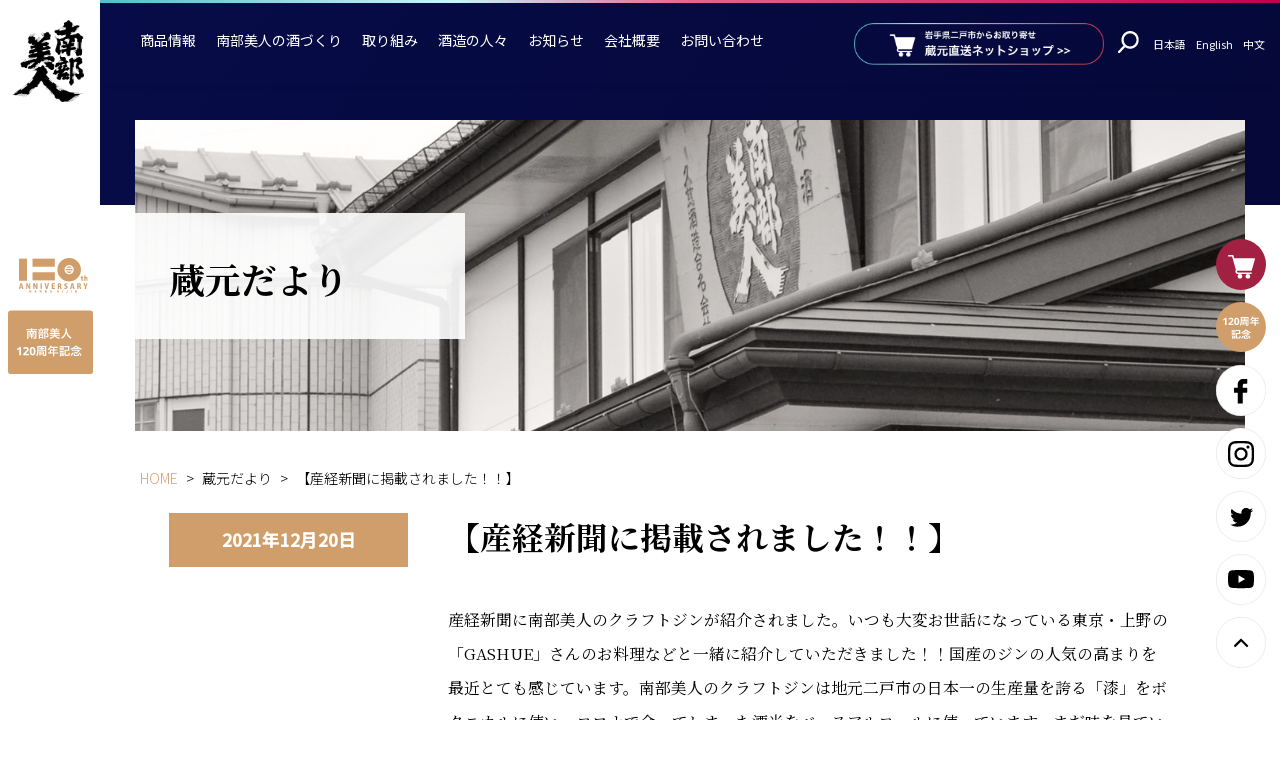

--- FILE ---
content_type: text/html; charset=UTF-8
request_url: https://www.nanbubijin.co.jp/news/24256/
body_size: 14674
content:
<!DOCTYPE html>
<html lang="ja">
<head prefix="og: http://ogp.me/ns# fb: http://ogp.me/ns/fb# article: http://ogp.me/ns/article#">
<meta charset="utf-8">
<meta http-equiv="X-UA-Compatible" content="IE=edge,chrome=1">
<title>
【産経新聞に掲載されました！！】 | 株式会社南部美人 | 岩手の日本酒 南部美人(NanbuBijin)</title>

<link rel="preconnect" href="https://fonts.gstatic.com">

<link rel="stylesheet" href="https://www.nanbubijin.co.jp/wp/wp-content/themes/nanbubijin_2022/style.css" />
<link rel="stylesheet" href="https://www.nanbubijin.co.jp/wp/wp-content/themes/nanbubijin_2022/assets/css/custom.css?ver=1">
<link rel="stylesheet" href="https://www.nanbubijin.co.jp/wp/wp-content/themes/nanbubijin_2022/assets/css/style.css?ver=2">

<meta name="viewport" content="width=device-width,initial-scale=1.0" />

<link rel="alternate" type="application/rss+xml" title="株式会社南部美人 | 岩手の日本酒 南部美人(NanbuBijin) RSS Feed" href="https://www.nanbubijin.co.jp/feed/" />
<link rel="shortcut icon" href="https://www.nanbubijin.co.jp/wp/wp-content/themes/nanbubijin_2022/img/common/favicon.ico" type="image/x-icon" />
<link rel="shortcut icon" href="https://www.nanbubijin.co.jp/wp/wp-content/themes/nanbubijin_2022/img/common/favicon16.png" type="image/x-icon" />
<link rel="shortcut icon" href="https://www.nanbubijin.co.jp/wp/wp-content/themes/nanbubijin_2022/img/common/favicon32.png" type="image/x-icon" />
<link rel="shortcut icon" href="https://www.nanbubijin.co.jp/wp/wp-content/themes/nanbubijin_2022/img/common/favicon152.png" type="image/x-icon" />
<link rel="shortcut icon" href="https://www.nanbubijin.co.jp/wp/wp-content/themes/nanbubijin_2022/img/common/favicon260.png" type="image/x-icon" />

<link rel="icon" type="image/x-icon" href="https://www.nanbubijin.co.jp/wp/wp-content/themes/nanbubijin_2022/img/common/favicon.ico">
<link rel="icon" type="image/png" href="https://www.nanbubijin.co.jp/wp/wp-content/themes/nanbubijin_2022/img/common/favicon32.png" sizes="32x32">
<link rel="icon" type="image/png" href="https://www.nanbubijin.co.jp/wp/wp-content/themes/nanbubijin_2022/img/common/favicon152.png" sizes="152x152">
<link rel="icon" type="image/png" href="https://www.nanbubijin.co.jp/wp/wp-content/themes/nanbubijin_2022/img/common/favicon260.png" sizes="260x260">
<link rel="apple-touch-icon" href="https://www.nanbubijin.co.jp/wp/wp-content/themes/nanbubijin_2022/img/common/favicon260.png">


<link rel="preconnect" href="https://fonts.googleapis.com">
<link rel="preconnect" href="https://fonts.gstatic.com" crossorigin>
<link href="https://fonts.googleapis.com/css2?family=Noto+Sans+JP:wght@300;400;500&family=Noto+Serif+JP:wght@300;400;500;700&family=Roboto:wght@400;500&display=swap" rel="stylesheet">




<link rel="stylesheet" href="https://www.nanbubijin.co.jp/wp/wp-content/themes/nanbubijin_2022/assets/css/animate.min.css">
<link rel="stylesheet" href="https://www.nanbubijin.co.jp/wp/wp-content/themes/nanbubijin_2022/assets/css/elementor.css">

<link rel="stylesheet" href="https://www.nanbubijin.co.jp/wp/wp-content/themes/nanbubijin_2022/assets/js/swiper/swiper-bundle.min.css" />


<script src="https://www.nanbubijin.co.jp/wp/wp-content/themes/nanbubijin_2022/assets/js/jquery-3.6.0.min.js"></script>




<!--||  JM Twitter Cards by jmau111 v14.1.0  ||-->
<meta name="twitter:card" content="summary_large_image">
<meta name="twitter:creator" content="@ShopNanbubijin">
<meta name="twitter:site" content="@ShopNanbubijin">
<meta property="og:title" content="【産経新聞に掲載されました！！】">
<meta property="og:image" content="/wp/wp-content/uploads/2021/12/068A9921-scaled.jpg">
<!--||  /JM Twitter Cards by jmau111 v14.1.0  ||-->
<script type="text/javascript">
/* <![CDATA[ */
window.JetpackScriptData = {"site":{"icon":"","title":"株式会社南部美人 | 岩手の日本酒 南部美人(NanbuBijin)","host":"unknown","is_wpcom_platform":false}};
/* ]]> */
</script>
<meta name='robots' content='max-image-preview:large' />
<link rel='dns-prefetch' href='//stats.wp.com' />
<link rel='dns-prefetch' href='//v0.wordpress.com' />
<link rel='preconnect' href='//i0.wp.com' />
<link rel='preconnect' href='//c0.wp.com' />
<link rel="alternate" title="oEmbed (JSON)" type="application/json+oembed" href="https://www.nanbubijin.co.jp/wp-json/oembed/1.0/embed?url=https%3A%2F%2Fwww.nanbubijin.co.jp%2Fnews%2F24256%2F" />
<link rel="alternate" title="oEmbed (XML)" type="text/xml+oembed" href="https://www.nanbubijin.co.jp/wp-json/oembed/1.0/embed?url=https%3A%2F%2Fwww.nanbubijin.co.jp%2Fnews%2F24256%2F&#038;format=xml" />
<style id='wp-img-auto-sizes-contain-inline-css' type='text/css'>
img:is([sizes=auto i],[sizes^="auto," i]){contain-intrinsic-size:3000px 1500px}
/*# sourceURL=wp-img-auto-sizes-contain-inline-css */
</style>
<style id='wp-emoji-styles-inline-css' type='text/css'>

	img.wp-smiley, img.emoji {
		display: inline !important;
		border: none !important;
		box-shadow: none !important;
		height: 1em !important;
		width: 1em !important;
		margin: 0 0.07em !important;
		vertical-align: -0.1em !important;
		background: none !important;
		padding: 0 !important;
	}
/*# sourceURL=wp-emoji-styles-inline-css */
</style>
<style id='wp-block-library-inline-css' type='text/css'>
:root{--wp-block-synced-color:#7a00df;--wp-block-synced-color--rgb:122,0,223;--wp-bound-block-color:var(--wp-block-synced-color);--wp-editor-canvas-background:#ddd;--wp-admin-theme-color:#007cba;--wp-admin-theme-color--rgb:0,124,186;--wp-admin-theme-color-darker-10:#006ba1;--wp-admin-theme-color-darker-10--rgb:0,107,160.5;--wp-admin-theme-color-darker-20:#005a87;--wp-admin-theme-color-darker-20--rgb:0,90,135;--wp-admin-border-width-focus:2px}@media (min-resolution:192dpi){:root{--wp-admin-border-width-focus:1.5px}}.wp-element-button{cursor:pointer}:root .has-very-light-gray-background-color{background-color:#eee}:root .has-very-dark-gray-background-color{background-color:#313131}:root .has-very-light-gray-color{color:#eee}:root .has-very-dark-gray-color{color:#313131}:root .has-vivid-green-cyan-to-vivid-cyan-blue-gradient-background{background:linear-gradient(135deg,#00d084,#0693e3)}:root .has-purple-crush-gradient-background{background:linear-gradient(135deg,#34e2e4,#4721fb 50%,#ab1dfe)}:root .has-hazy-dawn-gradient-background{background:linear-gradient(135deg,#faaca8,#dad0ec)}:root .has-subdued-olive-gradient-background{background:linear-gradient(135deg,#fafae1,#67a671)}:root .has-atomic-cream-gradient-background{background:linear-gradient(135deg,#fdd79a,#004a59)}:root .has-nightshade-gradient-background{background:linear-gradient(135deg,#330968,#31cdcf)}:root .has-midnight-gradient-background{background:linear-gradient(135deg,#020381,#2874fc)}:root{--wp--preset--font-size--normal:16px;--wp--preset--font-size--huge:42px}.has-regular-font-size{font-size:1em}.has-larger-font-size{font-size:2.625em}.has-normal-font-size{font-size:var(--wp--preset--font-size--normal)}.has-huge-font-size{font-size:var(--wp--preset--font-size--huge)}.has-text-align-center{text-align:center}.has-text-align-left{text-align:left}.has-text-align-right{text-align:right}.has-fit-text{white-space:nowrap!important}#end-resizable-editor-section{display:none}.aligncenter{clear:both}.items-justified-left{justify-content:flex-start}.items-justified-center{justify-content:center}.items-justified-right{justify-content:flex-end}.items-justified-space-between{justify-content:space-between}.screen-reader-text{border:0;clip-path:inset(50%);height:1px;margin:-1px;overflow:hidden;padding:0;position:absolute;width:1px;word-wrap:normal!important}.screen-reader-text:focus{background-color:#ddd;clip-path:none;color:#444;display:block;font-size:1em;height:auto;left:5px;line-height:normal;padding:15px 23px 14px;text-decoration:none;top:5px;width:auto;z-index:100000}html :where(.has-border-color){border-style:solid}html :where([style*=border-top-color]){border-top-style:solid}html :where([style*=border-right-color]){border-right-style:solid}html :where([style*=border-bottom-color]){border-bottom-style:solid}html :where([style*=border-left-color]){border-left-style:solid}html :where([style*=border-width]){border-style:solid}html :where([style*=border-top-width]){border-top-style:solid}html :where([style*=border-right-width]){border-right-style:solid}html :where([style*=border-bottom-width]){border-bottom-style:solid}html :where([style*=border-left-width]){border-left-style:solid}html :where(img[class*=wp-image-]){height:auto;max-width:100%}:where(figure){margin:0 0 1em}html :where(.is-position-sticky){--wp-admin--admin-bar--position-offset:var(--wp-admin--admin-bar--height,0px)}@media screen and (max-width:600px){html :where(.is-position-sticky){--wp-admin--admin-bar--position-offset:0px}}

/*# sourceURL=wp-block-library-inline-css */
</style><style id='global-styles-inline-css' type='text/css'>
:root{--wp--preset--aspect-ratio--square: 1;--wp--preset--aspect-ratio--4-3: 4/3;--wp--preset--aspect-ratio--3-4: 3/4;--wp--preset--aspect-ratio--3-2: 3/2;--wp--preset--aspect-ratio--2-3: 2/3;--wp--preset--aspect-ratio--16-9: 16/9;--wp--preset--aspect-ratio--9-16: 9/16;--wp--preset--color--black: #000000;--wp--preset--color--cyan-bluish-gray: #abb8c3;--wp--preset--color--white: #ffffff;--wp--preset--color--pale-pink: #f78da7;--wp--preset--color--vivid-red: #cf2e2e;--wp--preset--color--luminous-vivid-orange: #ff6900;--wp--preset--color--luminous-vivid-amber: #fcb900;--wp--preset--color--light-green-cyan: #7bdcb5;--wp--preset--color--vivid-green-cyan: #00d084;--wp--preset--color--pale-cyan-blue: #8ed1fc;--wp--preset--color--vivid-cyan-blue: #0693e3;--wp--preset--color--vivid-purple: #9b51e0;--wp--preset--gradient--vivid-cyan-blue-to-vivid-purple: linear-gradient(135deg,rgb(6,147,227) 0%,rgb(155,81,224) 100%);--wp--preset--gradient--light-green-cyan-to-vivid-green-cyan: linear-gradient(135deg,rgb(122,220,180) 0%,rgb(0,208,130) 100%);--wp--preset--gradient--luminous-vivid-amber-to-luminous-vivid-orange: linear-gradient(135deg,rgb(252,185,0) 0%,rgb(255,105,0) 100%);--wp--preset--gradient--luminous-vivid-orange-to-vivid-red: linear-gradient(135deg,rgb(255,105,0) 0%,rgb(207,46,46) 100%);--wp--preset--gradient--very-light-gray-to-cyan-bluish-gray: linear-gradient(135deg,rgb(238,238,238) 0%,rgb(169,184,195) 100%);--wp--preset--gradient--cool-to-warm-spectrum: linear-gradient(135deg,rgb(74,234,220) 0%,rgb(151,120,209) 20%,rgb(207,42,186) 40%,rgb(238,44,130) 60%,rgb(251,105,98) 80%,rgb(254,248,76) 100%);--wp--preset--gradient--blush-light-purple: linear-gradient(135deg,rgb(255,206,236) 0%,rgb(152,150,240) 100%);--wp--preset--gradient--blush-bordeaux: linear-gradient(135deg,rgb(254,205,165) 0%,rgb(254,45,45) 50%,rgb(107,0,62) 100%);--wp--preset--gradient--luminous-dusk: linear-gradient(135deg,rgb(255,203,112) 0%,rgb(199,81,192) 50%,rgb(65,88,208) 100%);--wp--preset--gradient--pale-ocean: linear-gradient(135deg,rgb(255,245,203) 0%,rgb(182,227,212) 50%,rgb(51,167,181) 100%);--wp--preset--gradient--electric-grass: linear-gradient(135deg,rgb(202,248,128) 0%,rgb(113,206,126) 100%);--wp--preset--gradient--midnight: linear-gradient(135deg,rgb(2,3,129) 0%,rgb(40,116,252) 100%);--wp--preset--font-size--small: 13px;--wp--preset--font-size--medium: 20px;--wp--preset--font-size--large: 36px;--wp--preset--font-size--x-large: 42px;--wp--preset--spacing--20: 0.44rem;--wp--preset--spacing--30: 0.67rem;--wp--preset--spacing--40: 1rem;--wp--preset--spacing--50: 1.5rem;--wp--preset--spacing--60: 2.25rem;--wp--preset--spacing--70: 3.38rem;--wp--preset--spacing--80: 5.06rem;--wp--preset--shadow--natural: 6px 6px 9px rgba(0, 0, 0, 0.2);--wp--preset--shadow--deep: 12px 12px 50px rgba(0, 0, 0, 0.4);--wp--preset--shadow--sharp: 6px 6px 0px rgba(0, 0, 0, 0.2);--wp--preset--shadow--outlined: 6px 6px 0px -3px rgb(255, 255, 255), 6px 6px rgb(0, 0, 0);--wp--preset--shadow--crisp: 6px 6px 0px rgb(0, 0, 0);}:where(.is-layout-flex){gap: 0.5em;}:where(.is-layout-grid){gap: 0.5em;}body .is-layout-flex{display: flex;}.is-layout-flex{flex-wrap: wrap;align-items: center;}.is-layout-flex > :is(*, div){margin: 0;}body .is-layout-grid{display: grid;}.is-layout-grid > :is(*, div){margin: 0;}:where(.wp-block-columns.is-layout-flex){gap: 2em;}:where(.wp-block-columns.is-layout-grid){gap: 2em;}:where(.wp-block-post-template.is-layout-flex){gap: 1.25em;}:where(.wp-block-post-template.is-layout-grid){gap: 1.25em;}.has-black-color{color: var(--wp--preset--color--black) !important;}.has-cyan-bluish-gray-color{color: var(--wp--preset--color--cyan-bluish-gray) !important;}.has-white-color{color: var(--wp--preset--color--white) !important;}.has-pale-pink-color{color: var(--wp--preset--color--pale-pink) !important;}.has-vivid-red-color{color: var(--wp--preset--color--vivid-red) !important;}.has-luminous-vivid-orange-color{color: var(--wp--preset--color--luminous-vivid-orange) !important;}.has-luminous-vivid-amber-color{color: var(--wp--preset--color--luminous-vivid-amber) !important;}.has-light-green-cyan-color{color: var(--wp--preset--color--light-green-cyan) !important;}.has-vivid-green-cyan-color{color: var(--wp--preset--color--vivid-green-cyan) !important;}.has-pale-cyan-blue-color{color: var(--wp--preset--color--pale-cyan-blue) !important;}.has-vivid-cyan-blue-color{color: var(--wp--preset--color--vivid-cyan-blue) !important;}.has-vivid-purple-color{color: var(--wp--preset--color--vivid-purple) !important;}.has-black-background-color{background-color: var(--wp--preset--color--black) !important;}.has-cyan-bluish-gray-background-color{background-color: var(--wp--preset--color--cyan-bluish-gray) !important;}.has-white-background-color{background-color: var(--wp--preset--color--white) !important;}.has-pale-pink-background-color{background-color: var(--wp--preset--color--pale-pink) !important;}.has-vivid-red-background-color{background-color: var(--wp--preset--color--vivid-red) !important;}.has-luminous-vivid-orange-background-color{background-color: var(--wp--preset--color--luminous-vivid-orange) !important;}.has-luminous-vivid-amber-background-color{background-color: var(--wp--preset--color--luminous-vivid-amber) !important;}.has-light-green-cyan-background-color{background-color: var(--wp--preset--color--light-green-cyan) !important;}.has-vivid-green-cyan-background-color{background-color: var(--wp--preset--color--vivid-green-cyan) !important;}.has-pale-cyan-blue-background-color{background-color: var(--wp--preset--color--pale-cyan-blue) !important;}.has-vivid-cyan-blue-background-color{background-color: var(--wp--preset--color--vivid-cyan-blue) !important;}.has-vivid-purple-background-color{background-color: var(--wp--preset--color--vivid-purple) !important;}.has-black-border-color{border-color: var(--wp--preset--color--black) !important;}.has-cyan-bluish-gray-border-color{border-color: var(--wp--preset--color--cyan-bluish-gray) !important;}.has-white-border-color{border-color: var(--wp--preset--color--white) !important;}.has-pale-pink-border-color{border-color: var(--wp--preset--color--pale-pink) !important;}.has-vivid-red-border-color{border-color: var(--wp--preset--color--vivid-red) !important;}.has-luminous-vivid-orange-border-color{border-color: var(--wp--preset--color--luminous-vivid-orange) !important;}.has-luminous-vivid-amber-border-color{border-color: var(--wp--preset--color--luminous-vivid-amber) !important;}.has-light-green-cyan-border-color{border-color: var(--wp--preset--color--light-green-cyan) !important;}.has-vivid-green-cyan-border-color{border-color: var(--wp--preset--color--vivid-green-cyan) !important;}.has-pale-cyan-blue-border-color{border-color: var(--wp--preset--color--pale-cyan-blue) !important;}.has-vivid-cyan-blue-border-color{border-color: var(--wp--preset--color--vivid-cyan-blue) !important;}.has-vivid-purple-border-color{border-color: var(--wp--preset--color--vivid-purple) !important;}.has-vivid-cyan-blue-to-vivid-purple-gradient-background{background: var(--wp--preset--gradient--vivid-cyan-blue-to-vivid-purple) !important;}.has-light-green-cyan-to-vivid-green-cyan-gradient-background{background: var(--wp--preset--gradient--light-green-cyan-to-vivid-green-cyan) !important;}.has-luminous-vivid-amber-to-luminous-vivid-orange-gradient-background{background: var(--wp--preset--gradient--luminous-vivid-amber-to-luminous-vivid-orange) !important;}.has-luminous-vivid-orange-to-vivid-red-gradient-background{background: var(--wp--preset--gradient--luminous-vivid-orange-to-vivid-red) !important;}.has-very-light-gray-to-cyan-bluish-gray-gradient-background{background: var(--wp--preset--gradient--very-light-gray-to-cyan-bluish-gray) !important;}.has-cool-to-warm-spectrum-gradient-background{background: var(--wp--preset--gradient--cool-to-warm-spectrum) !important;}.has-blush-light-purple-gradient-background{background: var(--wp--preset--gradient--blush-light-purple) !important;}.has-blush-bordeaux-gradient-background{background: var(--wp--preset--gradient--blush-bordeaux) !important;}.has-luminous-dusk-gradient-background{background: var(--wp--preset--gradient--luminous-dusk) !important;}.has-pale-ocean-gradient-background{background: var(--wp--preset--gradient--pale-ocean) !important;}.has-electric-grass-gradient-background{background: var(--wp--preset--gradient--electric-grass) !important;}.has-midnight-gradient-background{background: var(--wp--preset--gradient--midnight) !important;}.has-small-font-size{font-size: var(--wp--preset--font-size--small) !important;}.has-medium-font-size{font-size: var(--wp--preset--font-size--medium) !important;}.has-large-font-size{font-size: var(--wp--preset--font-size--large) !important;}.has-x-large-font-size{font-size: var(--wp--preset--font-size--x-large) !important;}
/*# sourceURL=global-styles-inline-css */
</style>

<style id='classic-theme-styles-inline-css' type='text/css'>
/*! This file is auto-generated */
.wp-block-button__link{color:#fff;background-color:#32373c;border-radius:9999px;box-shadow:none;text-decoration:none;padding:calc(.667em + 2px) calc(1.333em + 2px);font-size:1.125em}.wp-block-file__button{background:#32373c;color:#fff;text-decoration:none}
/*# sourceURL=/wp-includes/css/classic-themes.min.css */
</style>
<link rel='stylesheet' id='UserAccessManagerLoginForm-css' href='https://www.nanbubijin.co.jp/wp/wp-content/plugins/user-access-manager/assets/css/uamLoginForm.css?ver=2.2.25' type='text/css' media='screen' />
<link rel='stylesheet' id='wp-pagenavi-css' href='https://www.nanbubijin.co.jp/wp/wp-content/plugins/wp-pagenavi/pagenavi-css.css?ver=2.70' type='text/css' media='all' />
<link rel="https://api.w.org/" href="https://www.nanbubijin.co.jp/wp-json/" /><link rel="alternate" title="JSON" type="application/json" href="https://www.nanbubijin.co.jp/wp-json/wp/v2/posts/24256" /><link rel="EditURI" type="application/rsd+xml" title="RSD" href="https://www.nanbubijin.co.jp/wp/xmlrpc.php?rsd" />
<meta name="generator" content="WordPress 6.9" />
<link rel="canonical" href="https://www.nanbubijin.co.jp/news/24256/" />
<link rel='shortlink' href='https://wp.me/p8FSky-6je' />
	<style>img#wpstats{display:none}</style>
				<style type="text/css" id="wp-custom-css">
			.mw_wp_form .vertical-item {
    display: block;
    margin-left: 10px;
}

.contact_form_dl dt {
    width: 100%;
    background: #d09e6b;
    color: #fff;
    padding: 3px 1em 3px 1em;
}


dd{
	max-width: 100%;
}

.contents_table_beige th{
		min-width:120px;
}

.contact_form_dl{
	margin-bottom:10px;
}

select {
	-webkit-appearance: none;
	-moz-appearance: none;
	appearance: none;
}

select {
Padding:8px 10px 8px 10px;
background-color:#fff;
border: 1px solid ;
border-color: #c5c5c5;
color:#000;
font-size:1em;
}

/*hongura*/
p.hongura_topcopy {
	font-family: serif;
	font-size:2.8em;
	font-weight: 800;
	color:#005b9f;
}

@media (max-width: 1060px){
	p.hongura_topcopy {
	font-family: serif;
	font-size:1.2em;
	font-weight: 800;
	color:#005b9f;
	line-height:1.4;
}
}

img.hongura_img{
	width: 100%;
	float:center;
	margin-bottom:20px;
}
img.hongura_img_r{
	width: 100%;
	float:center;
}

section.section_ad_banner {
    margin: 0 auto 4%;
    text-align: center;
}

div.ad_banner {
    max-width: 480px;
    margin: 0 10px;
    display: inline-block;
}

@media (max-width: 896px) {
    .contents_header__title .title_main {
        text-align: center;
        font-size: 16px;
    }
}

.wysiwyg h5 {
	font-size:1.0em;
	line-height:1.6;
	font-weight: normal;
}		</style>
		
<!--google アナリティクス-->
<script>
  (function(i,s,o,g,r,a,m){i['GoogleAnalyticsObject']=r;i[r]=i[r]||function(){
  (i[r].q=i[r].q||[]).push(arguments)},i[r].l=1*new Date();a=s.createElement(o),
  m=s.getElementsByTagName(o)[0];a.async=1;a.src=g;m.parentNode.insertBefore(a,m)
  })(window,document,'script','//www.google-analytics.com/analytics.js','ga');

  ga('create', 'UA-48292624-1', 'nanbubijin.co.jp');
  ga('send', 'pageview');

</script>

<!-- Global site tag (gtag.js) - Google Analytics -->
<script async src="https://www.googletagmanager.com/gtag/js?id=G-ZLTVWDEK1W"></script>
<script>
  window.dataLayer = window.dataLayer || [];
  function gtag(){dataLayer.push(arguments);}
  gtag('js', new Date());

  gtag('config', 'G-ZLTVWDEK1W');
</script>

<!-- Facebook Pixel Code -->
<script>
!function(f,b,e,v,n,t,s)
{if(f.fbq)return;n=f.fbq=function(){n.callMethod?
n.callMethod.apply(n,arguments):n.queue.push(arguments)};
if(!f._fbq)f._fbq=n;n.push=n;n.loaded=!0;n.version='2.0';
n.queue=[];t=b.createElement(e);t.async=!0;
t.src=v;s=b.getElementsByTagName(e)[0];
s.parentNode.insertBefore(t,s)}(window,document,'script',
'https://connect.facebook.net/en_US/fbevents.js');
 fbq('init', '328670297330662');
fbq('track', 'PageView');
</script>
<noscript>
 <img height="1" width="1"
src="https://www.facebook.com/tr?id=328670297330662&ev=PageView
&noscript=1"/>
</noscript>
<!-- End Facebook Pixel Code --></head>

<body class="wp-singular post-template-default single single-post postid-24256 single-format-standard wp-theme-nanbubijin_2022">
<!-- Google Tag Manager (noscript) -->
<noscript><iframe src="https://www.googletagmanager.com/ns.html?id=GTM-K9H6R8P"
height="0" width="0" style="display:none;visibility:hidden"></iframe></noscript>
<!-- End Google Tag Manager (noscript) -->


<div id="wrapper">

  <aside id="body_aside" class="body_aside">
    <h1 id="side_logo_brand"><a href="https://www.nanbubijin.co.jp/"><img src="https://www.nanbubijin.co.jp/wp/wp-content/themes/nanbubijin_2022/assets/img/logo_black.svg?ver=1" alt="南部美人"></a></h1>
    <div id="side_logo_anniversary">
      <h2 class="side_logo_anniversary__anniversary"><a href="https://www.nanbubijin.co.jp/tsumikasane/120th-anniversary/"><img src="https://www.nanbubijin.co.jp/wp/wp-content/themes/nanbubijin_2022/assets/img/logo_anniversary.svg?ver=1" alt="120周年"></a></h2>
    </div>
  </aside>

  <aside id="sp_header" class="sp_header">
    <div class="sp_header__flex">
      <h1 class="sp_header__logo_brand"><a href="https://www.nanbubijin.co.jp/"><img src="https://www.nanbubijin.co.jp/wp/wp-content/themes/nanbubijin_2022/assets/img/logo_black.svg?ver=1" alt="南部美人"></a></h1>
      <h2 class="sp_header__logo_anniversary"><a href="https://www.nanbubijin.co.jp/"><img src="https://www.nanbubijin.co.jp/wp/wp-content/themes/nanbubijin_2022/assets/img/sp_header_logo_brand.svg?ver=1" alt="120周年"></a></h2>
    </div>
  </aside>

    <a id="menu-trigger" class="menu-trigger hambarger_trigger" href="#">
  <span></span>
  <span></span>
  <em>MENU</em>
</a>

<a href="http://www.nanbubijin.jp/" target="_blank" class="header_ec_circle" onclick="ga('send','event','shop_link','shop_link_sp_gnav_click','shop_link_sp_gnav_click');"></a>

<div id="hamburger_area" class="hamburger_area">

    <ul class="btn_header_lang_target">
        <li><a href="/">日本語</a></li>
        <li><a href="/en/">English</a></li>
        <li><a href="/cn/">中文</a></li>
    </ul>


        <form role="search" method="get" id="sp_search_form" class="sp_search_form" action="https://www.nanbubijin.co.jp/">
      <input class="search_form_input-text" type="text" value="" name="s" id="s" placeholder="" />
      <a href="#" class="search_form_submit" id="search_form_submit"/></a>
    </form>
  <!-- <ul id="sp_unav" class="sp_unav">
    <li class="unav_list_search">
    </li>
  </ul> -->



      <a class="btn_hamburger_area_shop" href="https://www.nanbubijin.jp/" target="_blank" rel="noopener noreferrer">
        <img class="white" src="https://www.nanbubijin.co.jp/wp/wp-content/themes/nanbubijin_2022/assets/img/btn_ec_long_normal.png" alt="岩手県二戸市からお取り寄せ 蔵元直送ネットショップ">
      </a>


    <a class="gnav_btn_close" href="javascript:void(0);">閉じる</a>


</div>



  <div id="main_container">

    <div id="content" class="header_content inview">

          <div id="header" class="header">
              

  <ul id="gnav" class="header_gnav">
      <li class="header_gnav__li"><a href="https://www.nanbubijin.jp/" target="_blank">商品情報</a>
		  <div class="gnav_li_kodawari_child gnav_child_block" data-name="kodawari">
          <div class="gnav_child_block_inner">
            <ul class="gnav_child_ul">
              <li><a href="https://www.nanbubijin.jp/shopbrand/ct5/" target="_blank">日本酒</a></li>
			　<li><a href="https://www.nanbubijin.jp/shopbrand/ct16/" target="_blank">リキュール</a></li>
				<li><a href="https://www.nanbubijin.jp/shopbrand/ct66/" target="_blank">ジン・ウォッカ</a></li>
            </ul>
          </div>
          <!-- /gnav_child_block_inner -->
        </div>
        <!-- /gnav_child_block -->
      </li>
		 
      <li class="header_gnav__li" data-name="kodawari">
        <a href="https://www.nanbubijin.co.jp/kodawari/">南部美人の酒づくり</a>
        <div class="gnav_li_kodawari_child gnav_child_block" data-name="kodawari">
          <div class="gnav_child_block_inner">
            <ul class="gnav_child_ul">
              <li><a href="https://www.nanbubijin.co.jp/kodawari/">南部美人の酒づくりトップ</a></li>
            </ul>
              <ul class="gnav_child_ul">
                <li class="page_item page-item-69"><a href="https://www.nanbubijin.co.jp/kodawari/rice/">「米」編</a></li>
<li class="page_item page-item-70"><a href="https://www.nanbubijin.co.jp/kodawari/water/">「水」編</a></li>
<li class="page_item page-item-71"><a href="https://www.nanbubijin.co.jp/kodawari/kouji/">「麹菌・麹」編</a></li>
<li class="page_item page-item-5231"><a href="https://www.nanbubijin.co.jp/kodawari/koubo-shubo/">「酵母・酒母」編</a></li>
<li class="page_item page-item-72"><a href="https://www.nanbubijin.co.jp/kodawari/moromi/">「もろみ」編</a></li>
<li class="page_item page-item-73"><a href="https://www.nanbubijin.co.jp/kodawari/shibori/">「しぼり」編</a></li>
<li class="page_item page-item-14"><a href="https://www.nanbubijin.co.jp/kodawari/hiire/">「火入れ」編</a></li>
<li class="page_item page-item-20951"><a href="https://www.nanbubijin.co.jp/kodawari/hiire-2/">「貯蔵」編</a></li>
              </ul>
          </div>
          <!-- /gnav_child_block_inner -->
        </div>
        <!-- /gnav_child_block -->
      </li>
      <li class="header_gnav__li" data-name="tsumikasane">
        <a href="https://www.nanbubijin.co.jp/tsumikasane/">取り組み</a>
        <div class="gnav_li_tsumikasane_child gnav_child_block" data-name="tsumikasane">
          <div class="gnav_child_block_inner">
            <ul class="gnav_child_ul">
              <li><a href="https://www.nanbubijin.co.jp/tsumikasane/">南部美人の取り組みトップ</a></li>
            </ul>
              <ul class="gnav_child_ul">
                <li class="page_item page-item-31965"><a href="https://www.nanbubijin.co.jp/tsumikasane/whisky/">日本酒の世界観を表現するジャパニーズウィスキー</a></li>
<li class="page_item page-item-29335"><a href="https://www.nanbubijin.co.jp/tsumikasane/gi-iwate/">GI岩手</a></li>
<li class="page_item page-item-25583"><a href="https://www.nanbubijin.co.jp/tsumikasane/120th-anniversary-sake/">～120周年記念酒～</a></li>
<li class="page_item page-item-25588"><a href="https://www.nanbubijin.co.jp/tsumikasane/book/">日本酒で&#8221;KANPAI&#8221;</a></li>
<li class="page_item page-item-25592"><a href="https://www.nanbubijin.co.jp/tsumikasane/120th-anniversary/">120周年記念</a></li>
<li class="page_item page-item-19172"><a href="https://www.nanbubijin.co.jp/tsumikasane/superfrozen/">スーパーフローズンの日本酒 誕生物語</a></li>
<li class="page_item page-item-6140"><a href="https://www.nanbubijin.co.jp/tsumikasane/challenge/">海外への挑戦</a></li>
<li class="page_item page-item-6150"><a href="https://www.nanbubijin.co.jp/tsumikasane/non-suger-liqueur/">糖類無添加リキュール</a></li>
<li class="page_item page-item-10"><a href="https://www.nanbubijin.co.jp/tsumikasane/dentou/">伝統を受け継ぐ</a></li>
<li class="page_item page-item-11"><a href="https://www.nanbubijin.co.jp/tsumikasane/awards/">受賞歴</a></li>
              </ul>
          </div>
          <!-- /gnav_child_block_inner -->
        </div>
        <!-- /gnav_child_block -->
      </li>
      <li class="header_gnav__li"><a href="https://www.nanbubijin.co.jp/staff/">酒造の人々</a></li>
      <li class="header_gnav__li"><a href="https://www.nanbubijin.co.jp/info/">お知らせ</a></li>

      <li class="header_gnav__li" data-name="company">
        <a href="https://www.nanbubijin.co.jp/company/">会社概要</a>
        <div class="gnav_li_company_child gnav_child_block">
          <div class="gnav_child_block_inner">
            <ul class="gnav_child_ul">
              <li><a href="https://www.nanbubijin.co.jp/company/">会社概要トップ</a></li>
            </ul>
            <ul class="gnav_child_ul">
              <li class="page_item page-item-7008"><a href="https://www.nanbubijin.co.jp/company/philosophy/">経営理念</a></li>
<li class="page_item page-item-7128"><a href="https://www.nanbubijin.co.jp/company/history/">沿革</a></li>
<li class="page_item page-item-5685"><a href="https://www.nanbubijin.co.jp/company/greetings/">蔵元のよこがお</a></li>
            </ul>
          </div>
          <!-- /gnav_child_block_inner -->
        </div>
        <!-- /gnav_child_block -->

      </li>
      <li class="header_gnav__li"><a href="https://www.nanbubijin.co.jp/contact/">お問い合わせ</a></li>
    </ul>

    <div id="header_right" class="header_right">
      <a class="btn_header_shop" href="https://www.nanbubijin.jp/" target="_blank" rel="noopener noreferrer">
        <img class="white" src="https://www.nanbubijin.co.jp/wp/wp-content/themes/nanbubijin_2022/assets/img/btn_ec_long_normal.png" alt="岩手県二戸市からお取り寄せ 蔵元直送ネットショップ">
        <img class="gold" src="https://www.nanbubijin.co.jp/wp/wp-content/themes/nanbubijin_2022/assets/img/btn_ec_long_red.svg" alt="岩手県二戸市からお取り寄せ 蔵元直送ネットショップ">
      </a>
      <a id="btn_header_search" class="btn_header_search" href="#">
        <img class="white" src="https://www.nanbubijin.co.jp/wp/wp-content/themes/nanbubijin_2022/assets/img/ico_search_white.svg" alt="">
        <img class="gold" src="https://www.nanbubijin.co.jp/wp/wp-content/themes/nanbubijin_2022/assets/img/ico_search_gold.svg" alt="">
      </a>
      <ul class="btn_header_lang_target">
        <li><a href="/">日本語</a></li>
        <li><a href="/en/">English</a></li>
        <li><a href="/cn/">中文</a></li>
      </ul>

      <ul id="unav" class="unav">
        <li class="unav_list_search">
          <form role="search" method="get" id="search_form" class="search_form" action="https://www.nanbubijin.co.jp/">
            <input class="search_form_input-text" type="text" value="" name="s" id="s" placeholder="" />
            <a href="#" class="search_form_submit" id="search_form_submit"/></a>
          </form>
        </li>
      </ul>
      <!-- -->

    </div>

    <a id="header_ec_circle" href="https://www.nanbubijin.jp/" class="ico_ec_circle header_ec_circle" target="_blank" rel="noopener noreferrer"></a>
          </div>
          <!-- /header -->

          
    </div>
    <!-- /header_content -->

    <!-- <a class="right_fixed_ec" href="" target="_blank" rel="noopener noreferrer"></a> -->
<ul class="right_fixed_ul">
  <li class="" ><a href="https://www.nanbubijin.jp/" class="ico_ec_circle" target="_blank" rel="noopener noreferrer"></a></li>
  <li class="type_anniversary" ><a href="/tsumikasane/120th-anniversary/" class="ico_anniversary_circle"></a></li>
  <li class="type_sns_all">
    <a href="#" class="ico_sns_all_circle ico_sns_all_circle_trigger"></a>

    <ul class="type_sns_all_target_ul">
          <li class="" ><a href="https://www.facebook.com/NanbuBijin/" class="ico_fb_circle" target="_blank" rel="noopener noreferrer"></a></li>
          <li class="" ><a href="https://www.instagram.com/nanbubijin_sake/?hl=ja" class="ico_insta_circle" target="_blank" rel="noopener noreferrer"></a></li>
          <li class="" ><a href="https://twitter.com/ShopNanbubijin" class="ico_tw_circle" target="_blank" rel="noopener noreferrer"></a></li>
          <li class="" ><a href="https://www.youtube.com/c/Nanbubijin" class="ico_youtube_circle" target="_blank" rel="noopener noreferrer"></a></li>
    </ul>

  </li>
  <li class="type_sns" ><a href="https://www.facebook.com/NanbuBijin/" class="ico_fb_circle" target="_blank" rel="noopener noreferrer"></a></li>
  <li class="type_sns" ><a href="https://www.instagram.com/nanbubijin_sake/?hl=ja" class="ico_insta_circle" target="_blank" rel="noopener noreferrer"></a></li>
  <li class="type_sns" ><a href="https://twitter.com/ShopNanbubijin" class="ico_tw_circle" target="_blank" rel="noopener noreferrer"></a></li>
  <li class="type_sns" ><a href="https://www.youtube.com/c/Nanbubijin" class="ico_youtube_circle" target="_blank" rel="noopener noreferrer"></a></li>
  <li class="ico_fortop_circle" ><a href="#wrapper" class="smooth ico_fortop_circle" ></a></li>
</ul>

<div class="container">


<div
  id="contents_header"
  class=" contents_header inview "
  style="background-image:url(https://www.nanbubijin.co.jp/wp/wp-content/themes/nanbubijin_2022/assets/img/bg_header_base.jpg);"
  >
    <h1 class="contents_header__title">
      <!-- <span class="title_sub">Kuramoto Dayori</span> -->
      <span class="title_main">蔵元だより</span>
    </h1>
  </div>

  	<p class="breadNav_breadcrumbs">
		<span class="breadNav_breadcrumbs__inner">
			<!-- Breadcrumb NavXT 7.4.1 -->
<span property="itemListElement" typeof="ListItem"><a property="item" typeof="WebPage" title="株式会社南部美人 | 岩手の日本酒 南部美人(NanbuBijin)へ移動" href="https://www.nanbubijin.co.jp" class="home"><span property="name">HOME</span></a><meta property="position" content="1"></span> &gt; <span property="itemListElement" typeof="ListItem"><a property="item" typeof="WebPage" title="蔵元だよりのカテゴリーアーカイブへ移動" href="https://www.nanbubijin.co.jp/category/news/" class="taxonomy category"><span property="name">蔵元だより</span></a><meta property="position" content="2"></span> &gt; <span property="itemListElement" typeof="ListItem"><span property="name">【産経新聞に掲載されました！！】</span><meta property="position" content="3"></span>		</span>
	</p>

    
<div class="inner">
<div class="contents_wrapper">

<aside class="sidebar">

<div class="sidebar__inner">

  <!-- <h2 class="sidebar_title">蔵元だより</h2> -->
  <h1 class="sidebar_single_title">2021年12月20日</h1>

</div>
<!-- /sidebar__inner -->

</aside>

<main class="main">
<section class="single_content">


<h1 class="single_content_title">【産経新聞に掲載されました！！】</h1>

<div class="single_wysiwyg">
<p>産経新聞に南部美人のクラフトジンが紹介されました。いつも大変お世話になっている東京・上野の「GASHUE」さんのお料理などと一緒に紹介していただきました！！国産のジンの人気の高まりを最近とても感じています。南部美人のクラフトジンは地元二戸市の日本一の生産量を誇る「漆」をボタニカルに使い、コロナで余ってしまった酒米をベースアルコールに使っています。まだ味を見ていない方は是非年末年始に味わってみてください。</p>
<p>■産経新聞の記事</p>
<p><a href="https://www.sankei.com/article/20211218-YTVFDU4MZJKIVPHQQEDJZHCMCQ/?fbclid=IwAR16Wf-QgShuVHE9v8PnQFhAS_8fe90etWaWzu5lfhxriJagUtNvKRG8zYA" class="external" rel="nofollow" target="_blank">https://www.sankei.com/article/20211218-YTVFDU4MZJKIVPHQQEDJZHCMCQ/?fbclid=IwAR16Wf-QgShuVHE9v8PnQFhAS_8fe90etWaWzu5lfhxriJagUtNvKRG8zYA</a></p>
<p>■ジンの販売</p>
<p><a href="https://www.nanbubijin.jp/shopbrand/ct66/" class="external" rel="nofollow" target="_blank">https://www.nanbubijin.jp/shopbrand/ct66/</a></p>
<p><img fetchpriority="high" decoding="async" width="400" height="267" class="alignnone size-medium wp-image-24257" src="/wp/wp-content/uploads/2021/12/068A9921-400x267.jpg" alt="" srcset="/wp/wp-content/uploads/2021/12/068A9921-scaled.jpg 400w, /wp/wp-content/uploads/2021/12/068A9921-scaled.jpg 1024w, /wp/wp-content/uploads/2021/12/068A9921-scaled.jpg 150w, /wp/wp-content/uploads/2021/12/068A9921-scaled.jpg 768w, /wp/wp-content/uploads/2021/12/068A9921-scaled.jpg 1536w, /wp/wp-content/uploads/2021/12/068A9921-scaled.jpg 2048w, /wp/wp-content/uploads/2021/12/068A9921-scaled.jpg 308w" sizes="(max-width: 400px) 100vw, 400px" /></p>
<p>&nbsp;</p></div>
<!-- /single_wysiwyg -->



</section>
<!-- /single_content -->


<ul class="prev_next_ul">
  <li class="next"><a href="https://www.nanbubijin.co.jp/news/24263/" rel="next"><time>2021年12月21日</time><p>ユネスコの世界無形文化遺産を目指すために</p></a></li>
  <li class="prev"><a href="https://www.nanbubijin.co.jp/news/24251/" rel="prev"><time>2021年12月19日</time><p>先輩に学ぶ</p></a></li>
</ul>


</main>

</div>
<!-- /contents_wrapper -->


<aside class="archive_listbox">
  <h2 class="title">アーカイブ</h2>
  <ul class="archive_list">
    	<li><a href='https://www.nanbubijin.co.jp/date/2026/01/'>2026年1月</a></li>
	<li><a href='https://www.nanbubijin.co.jp/date/2025/12/'>2025年12月</a></li>
	<li><a href='https://www.nanbubijin.co.jp/date/2025/11/'>2025年11月</a></li>
	<li><a href='https://www.nanbubijin.co.jp/date/2025/10/'>2025年10月</a></li>
	<li><a href='https://www.nanbubijin.co.jp/date/2025/09/'>2025年9月</a></li>
	<li><a href='https://www.nanbubijin.co.jp/date/2025/08/'>2025年8月</a></li>
	<li><a href='https://www.nanbubijin.co.jp/date/2025/07/'>2025年7月</a></li>
	<li><a href='https://www.nanbubijin.co.jp/date/2025/06/'>2025年6月</a></li>
	<li><a href='https://www.nanbubijin.co.jp/date/2025/05/'>2025年5月</a></li>
	<li><a href='https://www.nanbubijin.co.jp/date/2025/04/'>2025年4月</a></li>
	<li><a href='https://www.nanbubijin.co.jp/date/2025/03/'>2025年3月</a></li>
	<li><a href='https://www.nanbubijin.co.jp/date/2025/02/'>2025年2月</a></li>
	<li><a href='https://www.nanbubijin.co.jp/date/2025/01/'>2025年1月</a></li>
	<li><a href='https://www.nanbubijin.co.jp/date/2024/12/'>2024年12月</a></li>
	<li><a href='https://www.nanbubijin.co.jp/date/2024/11/'>2024年11月</a></li>
	<li><a href='https://www.nanbubijin.co.jp/date/2024/10/'>2024年10月</a></li>
	<li><a href='https://www.nanbubijin.co.jp/date/2024/09/'>2024年9月</a></li>
	<li><a href='https://www.nanbubijin.co.jp/date/2024/08/'>2024年8月</a></li>
	<li><a href='https://www.nanbubijin.co.jp/date/2024/07/'>2024年7月</a></li>
	<li><a href='https://www.nanbubijin.co.jp/date/2024/06/'>2024年6月</a></li>
	<li><a href='https://www.nanbubijin.co.jp/date/2024/05/'>2024年5月</a></li>
	<li><a href='https://www.nanbubijin.co.jp/date/2024/04/'>2024年4月</a></li>
	<li><a href='https://www.nanbubijin.co.jp/date/2024/03/'>2024年3月</a></li>
	<li><a href='https://www.nanbubijin.co.jp/date/2024/02/'>2024年2月</a></li>
	<li><a href='https://www.nanbubijin.co.jp/date/2024/01/'>2024年1月</a></li>
	<li><a href='https://www.nanbubijin.co.jp/date/2023/12/'>2023年12月</a></li>
	<li><a href='https://www.nanbubijin.co.jp/date/2023/11/'>2023年11月</a></li>
	<li><a href='https://www.nanbubijin.co.jp/date/2023/10/'>2023年10月</a></li>
	<li><a href='https://www.nanbubijin.co.jp/date/2023/09/'>2023年9月</a></li>
	<li><a href='https://www.nanbubijin.co.jp/date/2023/08/'>2023年8月</a></li>
	<li><a href='https://www.nanbubijin.co.jp/date/2023/07/'>2023年7月</a></li>
	<li><a href='https://www.nanbubijin.co.jp/date/2023/06/'>2023年6月</a></li>
	<li><a href='https://www.nanbubijin.co.jp/date/2023/05/'>2023年5月</a></li>
	<li><a href='https://www.nanbubijin.co.jp/date/2023/04/'>2023年4月</a></li>
	<li><a href='https://www.nanbubijin.co.jp/date/2023/03/'>2023年3月</a></li>
	<li><a href='https://www.nanbubijin.co.jp/date/2023/02/'>2023年2月</a></li>
	<li><a href='https://www.nanbubijin.co.jp/date/2023/01/'>2023年1月</a></li>
	<li><a href='https://www.nanbubijin.co.jp/date/2022/12/'>2022年12月</a></li>
	<li><a href='https://www.nanbubijin.co.jp/date/2022/11/'>2022年11月</a></li>
	<li><a href='https://www.nanbubijin.co.jp/date/2022/10/'>2022年10月</a></li>
	<li><a href='https://www.nanbubijin.co.jp/date/2022/09/'>2022年9月</a></li>
	<li><a href='https://www.nanbubijin.co.jp/date/2022/08/'>2022年8月</a></li>
	<li><a href='https://www.nanbubijin.co.jp/date/2022/07/'>2022年7月</a></li>
	<li><a href='https://www.nanbubijin.co.jp/date/2022/06/'>2022年6月</a></li>
	<li><a href='https://www.nanbubijin.co.jp/date/2022/05/'>2022年5月</a></li>
	<li><a href='https://www.nanbubijin.co.jp/date/2022/04/'>2022年4月</a></li>
	<li><a href='https://www.nanbubijin.co.jp/date/2022/03/'>2022年3月</a></li>
	<li><a href='https://www.nanbubijin.co.jp/date/2022/02/'>2022年2月</a></li>
	<li><a href='https://www.nanbubijin.co.jp/date/2022/01/'>2022年1月</a></li>
	<li><a href='https://www.nanbubijin.co.jp/date/2021/12/'>2021年12月</a></li>
	<li><a href='https://www.nanbubijin.co.jp/date/2021/11/'>2021年11月</a></li>
	<li><a href='https://www.nanbubijin.co.jp/date/2021/10/'>2021年10月</a></li>
	<li><a href='https://www.nanbubijin.co.jp/date/2021/09/'>2021年9月</a></li>
	<li><a href='https://www.nanbubijin.co.jp/date/2021/08/'>2021年8月</a></li>
	<li><a href='https://www.nanbubijin.co.jp/date/2021/07/'>2021年7月</a></li>
	<li><a href='https://www.nanbubijin.co.jp/date/2021/06/'>2021年6月</a></li>
	<li><a href='https://www.nanbubijin.co.jp/date/2021/05/'>2021年5月</a></li>
	<li><a href='https://www.nanbubijin.co.jp/date/2021/04/'>2021年4月</a></li>
	<li><a href='https://www.nanbubijin.co.jp/date/2021/03/'>2021年3月</a></li>
	<li><a href='https://www.nanbubijin.co.jp/date/2021/02/'>2021年2月</a></li>
	<li><a href='https://www.nanbubijin.co.jp/date/2021/01/'>2021年1月</a></li>
	<li><a href='https://www.nanbubijin.co.jp/date/2020/12/'>2020年12月</a></li>
	<li><a href='https://www.nanbubijin.co.jp/date/2020/11/'>2020年11月</a></li>
	<li><a href='https://www.nanbubijin.co.jp/date/2020/10/'>2020年10月</a></li>
	<li><a href='https://www.nanbubijin.co.jp/date/2020/09/'>2020年9月</a></li>
	<li><a href='https://www.nanbubijin.co.jp/date/2020/08/'>2020年8月</a></li>
	<li><a href='https://www.nanbubijin.co.jp/date/2020/07/'>2020年7月</a></li>
	<li><a href='https://www.nanbubijin.co.jp/date/2020/06/'>2020年6月</a></li>
	<li><a href='https://www.nanbubijin.co.jp/date/2020/05/'>2020年5月</a></li>
	<li><a href='https://www.nanbubijin.co.jp/date/2020/04/'>2020年4月</a></li>
	<li><a href='https://www.nanbubijin.co.jp/date/2020/03/'>2020年3月</a></li>
	<li><a href='https://www.nanbubijin.co.jp/date/2020/02/'>2020年2月</a></li>
	<li><a href='https://www.nanbubijin.co.jp/date/2020/01/'>2020年1月</a></li>
	<li><a href='https://www.nanbubijin.co.jp/date/2019/12/'>2019年12月</a></li>
	<li><a href='https://www.nanbubijin.co.jp/date/2019/11/'>2019年11月</a></li>
	<li><a href='https://www.nanbubijin.co.jp/date/2019/10/'>2019年10月</a></li>
	<li><a href='https://www.nanbubijin.co.jp/date/2019/09/'>2019年9月</a></li>
	<li><a href='https://www.nanbubijin.co.jp/date/2019/08/'>2019年8月</a></li>
	<li><a href='https://www.nanbubijin.co.jp/date/2019/07/'>2019年7月</a></li>
	<li><a href='https://www.nanbubijin.co.jp/date/2019/06/'>2019年6月</a></li>
	<li><a href='https://www.nanbubijin.co.jp/date/2019/05/'>2019年5月</a></li>
	<li><a href='https://www.nanbubijin.co.jp/date/2019/04/'>2019年4月</a></li>
	<li><a href='https://www.nanbubijin.co.jp/date/2019/03/'>2019年3月</a></li>
	<li><a href='https://www.nanbubijin.co.jp/date/2019/02/'>2019年2月</a></li>
	<li><a href='https://www.nanbubijin.co.jp/date/2019/01/'>2019年1月</a></li>
	<li><a href='https://www.nanbubijin.co.jp/date/2018/12/'>2018年12月</a></li>
	<li><a href='https://www.nanbubijin.co.jp/date/2018/11/'>2018年11月</a></li>
	<li><a href='https://www.nanbubijin.co.jp/date/2018/10/'>2018年10月</a></li>
	<li><a href='https://www.nanbubijin.co.jp/date/2018/09/'>2018年9月</a></li>
	<li><a href='https://www.nanbubijin.co.jp/date/2018/08/'>2018年8月</a></li>
	<li><a href='https://www.nanbubijin.co.jp/date/2018/07/'>2018年7月</a></li>
	<li><a href='https://www.nanbubijin.co.jp/date/2018/06/'>2018年6月</a></li>
	<li><a href='https://www.nanbubijin.co.jp/date/2018/05/'>2018年5月</a></li>
	<li><a href='https://www.nanbubijin.co.jp/date/2018/04/'>2018年4月</a></li>
	<li><a href='https://www.nanbubijin.co.jp/date/2018/03/'>2018年3月</a></li>
	<li><a href='https://www.nanbubijin.co.jp/date/2018/02/'>2018年2月</a></li>
	<li><a href='https://www.nanbubijin.co.jp/date/2018/01/'>2018年1月</a></li>
	<li><a href='https://www.nanbubijin.co.jp/date/2017/12/'>2017年12月</a></li>
	<li><a href='https://www.nanbubijin.co.jp/date/2017/11/'>2017年11月</a></li>
	<li><a href='https://www.nanbubijin.co.jp/date/2017/10/'>2017年10月</a></li>
	<li><a href='https://www.nanbubijin.co.jp/date/2017/09/'>2017年9月</a></li>
	<li><a href='https://www.nanbubijin.co.jp/date/2017/08/'>2017年8月</a></li>
	<li><a href='https://www.nanbubijin.co.jp/date/2017/07/'>2017年7月</a></li>
	<li><a href='https://www.nanbubijin.co.jp/date/2017/06/'>2017年6月</a></li>
	<li><a href='https://www.nanbubijin.co.jp/date/2017/05/'>2017年5月</a></li>
	<li><a href='https://www.nanbubijin.co.jp/date/2017/04/'>2017年4月</a></li>
	<li><a href='https://www.nanbubijin.co.jp/date/2017/03/'>2017年3月</a></li>
	<li><a href='https://www.nanbubijin.co.jp/date/2017/02/'>2017年2月</a></li>
	<li><a href='https://www.nanbubijin.co.jp/date/2017/01/'>2017年1月</a></li>
	<li><a href='https://www.nanbubijin.co.jp/date/2016/12/'>2016年12月</a></li>
	<li><a href='https://www.nanbubijin.co.jp/date/2016/11/'>2016年11月</a></li>
	<li><a href='https://www.nanbubijin.co.jp/date/2016/10/'>2016年10月</a></li>
	<li><a href='https://www.nanbubijin.co.jp/date/2016/09/'>2016年9月</a></li>
	<li><a href='https://www.nanbubijin.co.jp/date/2016/08/'>2016年8月</a></li>
	<li><a href='https://www.nanbubijin.co.jp/date/2016/07/'>2016年7月</a></li>
	<li><a href='https://www.nanbubijin.co.jp/date/2016/06/'>2016年6月</a></li>
	<li><a href='https://www.nanbubijin.co.jp/date/2016/05/'>2016年5月</a></li>
	<li><a href='https://www.nanbubijin.co.jp/date/2016/04/'>2016年4月</a></li>
	<li><a href='https://www.nanbubijin.co.jp/date/2016/03/'>2016年3月</a></li>
	<li><a href='https://www.nanbubijin.co.jp/date/2016/02/'>2016年2月</a></li>
	<li><a href='https://www.nanbubijin.co.jp/date/2016/01/'>2016年1月</a></li>
	<li><a href='https://www.nanbubijin.co.jp/date/2015/12/'>2015年12月</a></li>
	<li><a href='https://www.nanbubijin.co.jp/date/2015/11/'>2015年11月</a></li>
	<li><a href='https://www.nanbubijin.co.jp/date/2015/10/'>2015年10月</a></li>
	<li><a href='https://www.nanbubijin.co.jp/date/2015/09/'>2015年9月</a></li>
	<li><a href='https://www.nanbubijin.co.jp/date/2015/08/'>2015年8月</a></li>
	<li><a href='https://www.nanbubijin.co.jp/date/2015/07/'>2015年7月</a></li>
	<li><a href='https://www.nanbubijin.co.jp/date/2015/06/'>2015年6月</a></li>
	<li><a href='https://www.nanbubijin.co.jp/date/2015/05/'>2015年5月</a></li>
	<li><a href='https://www.nanbubijin.co.jp/date/2015/04/'>2015年4月</a></li>
	<li><a href='https://www.nanbubijin.co.jp/date/2015/03/'>2015年3月</a></li>
	<li><a href='https://www.nanbubijin.co.jp/date/2015/02/'>2015年2月</a></li>
	<li><a href='https://www.nanbubijin.co.jp/date/2015/01/'>2015年1月</a></li>
	<li><a href='https://www.nanbubijin.co.jp/date/2014/12/'>2014年12月</a></li>
	<li><a href='https://www.nanbubijin.co.jp/date/2014/11/'>2014年11月</a></li>
	<li><a href='https://www.nanbubijin.co.jp/date/2014/10/'>2014年10月</a></li>
	<li><a href='https://www.nanbubijin.co.jp/date/2014/09/'>2014年9月</a></li>
	<li><a href='https://www.nanbubijin.co.jp/date/2014/08/'>2014年8月</a></li>
	<li><a href='https://www.nanbubijin.co.jp/date/2014/07/'>2014年7月</a></li>
	<li><a href='https://www.nanbubijin.co.jp/date/2014/06/'>2014年6月</a></li>
	<li><a href='https://www.nanbubijin.co.jp/date/2014/05/'>2014年5月</a></li>
	<li><a href='https://www.nanbubijin.co.jp/date/2014/04/'>2014年4月</a></li>
	<li><a href='https://www.nanbubijin.co.jp/date/2014/03/'>2014年3月</a></li>
	<li><a href='https://www.nanbubijin.co.jp/date/2014/02/'>2014年2月</a></li>
	<li><a href='https://www.nanbubijin.co.jp/date/2014/01/'>2014年1月</a></li>
	<li><a href='https://www.nanbubijin.co.jp/date/2013/12/'>2013年12月</a></li>
	<li><a href='https://www.nanbubijin.co.jp/date/2013/11/'>2013年11月</a></li>
	<li><a href='https://www.nanbubijin.co.jp/date/2013/10/'>2013年10月</a></li>
	<li><a href='https://www.nanbubijin.co.jp/date/2013/09/'>2013年9月</a></li>
	<li><a href='https://www.nanbubijin.co.jp/date/2013/08/'>2013年8月</a></li>
	<li><a href='https://www.nanbubijin.co.jp/date/2013/07/'>2013年7月</a></li>
	<li><a href='https://www.nanbubijin.co.jp/date/2013/06/'>2013年6月</a></li>
	<li><a href='https://www.nanbubijin.co.jp/date/2013/05/'>2013年5月</a></li>
	<li><a href='https://www.nanbubijin.co.jp/date/2013/04/'>2013年4月</a></li>
	<li><a href='https://www.nanbubijin.co.jp/date/2013/03/'>2013年3月</a></li>
	<li><a href='https://www.nanbubijin.co.jp/date/2013/02/'>2013年2月</a></li>
	<li><a href='https://www.nanbubijin.co.jp/date/2013/01/'>2013年1月</a></li>
	<li><a href='https://www.nanbubijin.co.jp/date/2012/12/'>2012年12月</a></li>
	<li><a href='https://www.nanbubijin.co.jp/date/2012/11/'>2012年11月</a></li>
	<li><a href='https://www.nanbubijin.co.jp/date/2012/10/'>2012年10月</a></li>
	<li><a href='https://www.nanbubijin.co.jp/date/2012/09/'>2012年9月</a></li>
	<li><a href='https://www.nanbubijin.co.jp/date/2012/08/'>2012年8月</a></li>
	<li><a href='https://www.nanbubijin.co.jp/date/2012/07/'>2012年7月</a></li>
	<li><a href='https://www.nanbubijin.co.jp/date/2012/06/'>2012年6月</a></li>
	<li><a href='https://www.nanbubijin.co.jp/date/2012/05/'>2012年5月</a></li>
	<li><a href='https://www.nanbubijin.co.jp/date/2012/04/'>2012年4月</a></li>
	<li><a href='https://www.nanbubijin.co.jp/date/2012/03/'>2012年3月</a></li>
  </ul>
</aside>
<!-- /archive_list -->

<p class="btn_backto_archive_block">
<a href="https://www.nanbubijin.co.jp/news/" class="btn_backto_archive">
  一覧に戻る
</a>
</p>

</div>
<!-- /inner -->
</div>
<!-- /container -->

</div>
<!-- /container -->

</div>
<!-- /wrapper -->

<footer class="footer inview">
  
  <div class="inner">


  <ul class="footer_bnr_ul">
    <li><a class="footer_bnr_ul__link type_ec" href="https://www.nanbubijin.jp/" target="_blank"></a></li>
    <li><a class="footer_bnr_ul__link type_download" href="/promotion/" target="_blank"></a></li>
  </ul>

  
    <div class="footer_flex">
        <div class="first">
          <p class="logo_footer"><a href="#"><img src="https://www.nanbubijin.co.jp/wp/wp-content/themes/nanbubijin_2022/assets/img/logo_footer_gold.svg" alt="南部美人"></a></p>
          <div class="block">
            <h1 class="title1">岩手の日本酒 南部美人</h1>
            <h2 class="title2">株式会社南部美人</h2>

            <p>
              〒028-6101<br>
              岩手県二戸市福岡字上町13<br>
              TEL:0195-23-3133<br>
              FAX:0195-23-4713
            </p>

            <h2>
              <a href="https://www.nanbubijin.jp/" target="_blank">南部美人 蔵元直送ネットショップ</a><br>
              <a href="https://www.nanbubijin.jp/" target="_blank">https://www.nanbubijin.jp/</a>
            </h2>

            <ul class="footer_sns">
              <li><a class="footer_sns_icon" href="https://www.facebook.com/NanbuBijin/" target="_blank"><img src="https://www.nanbubijin.co.jp/wp/wp-content/themes/nanbubijin_2022/assets/img/ico_fb.png" alt="Facebook"></a></li>
              <li><a class="footer_sns_icon" href="https://www.instagram.com/nanbubijin_sake/?hl=ja" target="_blank"><img src="https://www.nanbubijin.co.jp/wp/wp-content/themes/nanbubijin_2022/assets/img/ico_insta.png" alt="Instagram"></a></li>
              <li><a class="footer_sns_icon" href="https://twitter.com/ShopNanbubijin" target="_blank"><img src="https://www.nanbubijin.co.jp/wp/wp-content/themes/nanbubijin_2022/assets/img/ico_tw.png" alt="Twitter"></a></li>
              <li><a class="footer_sns_icon" href="https://www.youtube.com/c/Nanbubijin" target="_blank"><img src="https://www.nanbubijin.co.jp/wp/wp-content/themes/nanbubijin_2022/assets/img/ico_youtube.png" alt="Youtube"></a></li>
            </ul>

          </div>
          <!-- /block -->
        </div>
        <!-- /first -->

        <div class="second">
        <div class="block">
          <div class="footer_nav_block">
            <h3 class="title"><a href="https://www.nanbubijin.co.jp/kodawari/">南部美人の酒づくり</a></h3>
            <div class="ico_plus_minus">
              <span class="icon__mark"></span>
            </div>
            <ul class="footer_nav_block_ul__sp_show">
              <li class="page_item page-item-69"><a href="https://www.nanbubijin.co.jp/kodawari/rice/">「米」編</a></li>
<li class="page_item page-item-70"><a href="https://www.nanbubijin.co.jp/kodawari/water/">「水」編</a></li>
<li class="page_item page-item-71"><a href="https://www.nanbubijin.co.jp/kodawari/kouji/">「麹菌・麹」編</a></li>
<li class="page_item page-item-5231"><a href="https://www.nanbubijin.co.jp/kodawari/koubo-shubo/">「酵母・酒母」編</a></li>
<li class="page_item page-item-72"><a href="https://www.nanbubijin.co.jp/kodawari/moromi/">「もろみ」編</a></li>
<li class="page_item page-item-73"><a href="https://www.nanbubijin.co.jp/kodawari/shibori/">「しぼり」編</a></li>
<li class="page_item page-item-14"><a href="https://www.nanbubijin.co.jp/kodawari/hiire/">「火入れ」編</a></li>
<li class="page_item page-item-20951"><a href="https://www.nanbubijin.co.jp/kodawari/hiire-2/">「貯蔵」編</a></li>
            </ul>
          </div>

          <div class="footer_nav_block">
            <h3 class="title"><a href="https://www.nanbubijin.co.jp/tsumikasane/">南部美人の取り組み</a></h3>
            <div class="ico_plus_minus">
              <span class="icon__mark"></span>
            </div>
            <ul class="footer_nav_block_ul__sp_show">
              <li class="page_item page-item-31965"><a href="https://www.nanbubijin.co.jp/tsumikasane/whisky/">日本酒の世界観を表現するジャパニーズウィスキー</a></li>
<li class="page_item page-item-29335"><a href="https://www.nanbubijin.co.jp/tsumikasane/gi-iwate/">GI岩手</a></li>
<li class="page_item page-item-25583"><a href="https://www.nanbubijin.co.jp/tsumikasane/120th-anniversary-sake/">～120周年記念酒～</a></li>
<li class="page_item page-item-25588"><a href="https://www.nanbubijin.co.jp/tsumikasane/book/">日本酒で&#8221;KANPAI&#8221;</a></li>
<li class="page_item page-item-25592"><a href="https://www.nanbubijin.co.jp/tsumikasane/120th-anniversary/">120周年記念</a></li>
<li class="page_item page-item-19172"><a href="https://www.nanbubijin.co.jp/tsumikasane/superfrozen/">スーパーフローズンの日本酒 誕生物語</a></li>
<li class="page_item page-item-6140"><a href="https://www.nanbubijin.co.jp/tsumikasane/challenge/">海外への挑戦</a></li>
<li class="page_item page-item-6150"><a href="https://www.nanbubijin.co.jp/tsumikasane/non-suger-liqueur/">糖類無添加リキュール</a></li>
<li class="page_item page-item-10"><a href="https://www.nanbubijin.co.jp/tsumikasane/dentou/">伝統を受け継ぐ</a></li>
<li class="page_item page-item-11"><a href="https://www.nanbubijin.co.jp/tsumikasane/awards/">受賞歴</a></li>
            </ul>
          </div>

        
          <div class="footer_nav_block footer_nav_block_company">
            <h3 class="title"><a href="https://www.nanbubijin.co.jp/company/">会社概要</a></h3>
              <div class="ico_plus_minus">
                <span class="icon__mark"></span>
              </div>
            <ul class="footer_nav_block_ul__sp_show">
              <li><a href="https://www.nanbubijin.co.jp/company/philosophy/">経営理念</a></li>
              <li><a href="https://www.nanbubijin.co.jp/company/history/">沿革</a></li>
              <!-- <li><a href="https://www.nanbubijin.co.jp/company/pedigree/">家系図</a></li> -->
              <li><a href="https://www.nanbubijin.co.jp/company/greetings/">蔵元のよこがお</a></li>
            </ul>
          </div>

          <div class="footer_nav_block">
            <h3 class="title"><a href="https://www.nanbubijin.co.jp/staff/">酒造の人々</a></h3>
            <h3 class="title"><a href="https://www.nanbubijin.co.jp/news/">蔵元だより</a></h3>
            <h3 class="title"><a href="https://www.nanbubijin.co.jp/info/">お知らせ・イベント</a></h3>
            <h3 class="title"><a href="https://www.nanbubijin.co.jp/movie/">動画で楽しむ南部美人</a></h3>
            <h3 class="title"><a href="https://www.nanbubijin.co.jp/privacy/">プライバシーポリシー</a></h3>
            <h3 class="title"><a href="https://www.nanbubijin.co.jp/contact/">お問い合わせ</a></h3>
            <h3 class="title"><a href="https://www.nanbubijin.co.jp/promotion/">販促素材ダウンロード</a></h3>
          </div>


        </div>
      </div>
      <!-- /second -->

    </div>
    <!-- /footer_flex -->

</div>
<!-- /inner -->

<p class="copy">※20歳未満の飲酒は法律で禁じられています。<br class="pc_none">※お酒はおいしく適量を。</p>
<p class="copy">Copyright (C) 2016 Nanbu Bijin, All right reserved.</p>
</footer>


<script type="speculationrules">
{"prefetch":[{"source":"document","where":{"and":[{"href_matches":"/*"},{"not":{"href_matches":["/wp/wp-*.php","/wp/wp-admin/*","/wp/wp-content/uploads/*","/wp/wp-content/*","/wp/wp-content/plugins/*","/wp/wp-content/themes/nanbubijin_2022/*","/*\\?(.+)"]}},{"not":{"selector_matches":"a[rel~=\"nofollow\"]"}},{"not":{"selector_matches":".no-prefetch, .no-prefetch a"}}]},"eagerness":"conservative"}]}
</script>
<script type="importmap" id="wp-importmap">
{"imports":{"@wordpress/interactivity":"https://www.nanbubijin.co.jp/wp/wp-includes/js/dist/script-modules/interactivity/index.min.js?ver=8964710565a1d258501f"}}
</script>
<script type="module" src="https://www.nanbubijin.co.jp/wp/wp-content/plugins/jetpack/jetpack_vendor/automattic/jetpack-forms/src/contact-form/../../dist/modules/form/view.js?ver=14.8" id="jp-forms-view-js-module"></script>
<link rel="modulepreload" href="https://www.nanbubijin.co.jp/wp/wp-includes/js/dist/script-modules/interactivity/index.min.js?ver=8964710565a1d258501f" id="@wordpress/interactivity-js-modulepreload" data-wp-fetchpriority="low">
<script type="application/json" id="wp-script-module-data-@wordpress/interactivity">
{"config":{"jetpack/form":{"error_types":{"is_required":"この欄は入力必須です。","invalid_form_empty":"送信しようとしているフォームは空です。","invalid_form":"フォームの内容を正しく入力してください。"}}}}
</script>
<script type="text/javascript" src="https://www.nanbubijin.co.jp/wp/wp-content/themes/nanbubijin_2022/assets/js/lazysizes.min.js?ver=6.9" id="lazysizes-js"></script>
<script type="text/javascript" src="https://www.nanbubijin.co.jp/wp/wp-content/themes/nanbubijin_2022/assets/js/ls.unveilhooks.js?ver=6.9" id="unveilhooks-js"></script>
<script type="text/javascript" src="https://www.nanbubijin.co.jp/wp/wp-content/themes/nanbubijin_2022/assets/js/common.js?ver=6.9" id="mycommon-js"></script>
<script type="text/javascript" id="jetpack-stats-js-before">
/* <![CDATA[ */
_stq = window._stq || [];
_stq.push([ "view", JSON.parse("{\"v\":\"ext\",\"blog\":\"128190986\",\"post\":\"24256\",\"tz\":\"9\",\"srv\":\"www.nanbubijin.co.jp\",\"j\":\"1:14.8\"}") ]);
_stq.push([ "clickTrackerInit", "128190986", "24256" ]);
//# sourceURL=jetpack-stats-js-before
/* ]]> */
</script>
<script type="text/javascript" src="https://stats.wp.com/e-202604.js" id="jetpack-stats-js" defer="defer" data-wp-strategy="defer"></script>
<script id="wp-emoji-settings" type="application/json">
{"baseUrl":"https://s.w.org/images/core/emoji/17.0.2/72x72/","ext":".png","svgUrl":"https://s.w.org/images/core/emoji/17.0.2/svg/","svgExt":".svg","source":{"concatemoji":"https://www.nanbubijin.co.jp/wp/wp-includes/js/wp-emoji-release.min.js?ver=6.9"}}
</script>
<script type="module">
/* <![CDATA[ */
/*! This file is auto-generated */
const a=JSON.parse(document.getElementById("wp-emoji-settings").textContent),o=(window._wpemojiSettings=a,"wpEmojiSettingsSupports"),s=["flag","emoji"];function i(e){try{var t={supportTests:e,timestamp:(new Date).valueOf()};sessionStorage.setItem(o,JSON.stringify(t))}catch(e){}}function c(e,t,n){e.clearRect(0,0,e.canvas.width,e.canvas.height),e.fillText(t,0,0);t=new Uint32Array(e.getImageData(0,0,e.canvas.width,e.canvas.height).data);e.clearRect(0,0,e.canvas.width,e.canvas.height),e.fillText(n,0,0);const a=new Uint32Array(e.getImageData(0,0,e.canvas.width,e.canvas.height).data);return t.every((e,t)=>e===a[t])}function p(e,t){e.clearRect(0,0,e.canvas.width,e.canvas.height),e.fillText(t,0,0);var n=e.getImageData(16,16,1,1);for(let e=0;e<n.data.length;e++)if(0!==n.data[e])return!1;return!0}function u(e,t,n,a){switch(t){case"flag":return n(e,"\ud83c\udff3\ufe0f\u200d\u26a7\ufe0f","\ud83c\udff3\ufe0f\u200b\u26a7\ufe0f")?!1:!n(e,"\ud83c\udde8\ud83c\uddf6","\ud83c\udde8\u200b\ud83c\uddf6")&&!n(e,"\ud83c\udff4\udb40\udc67\udb40\udc62\udb40\udc65\udb40\udc6e\udb40\udc67\udb40\udc7f","\ud83c\udff4\u200b\udb40\udc67\u200b\udb40\udc62\u200b\udb40\udc65\u200b\udb40\udc6e\u200b\udb40\udc67\u200b\udb40\udc7f");case"emoji":return!a(e,"\ud83e\u1fac8")}return!1}function f(e,t,n,a){let r;const o=(r="undefined"!=typeof WorkerGlobalScope&&self instanceof WorkerGlobalScope?new OffscreenCanvas(300,150):document.createElement("canvas")).getContext("2d",{willReadFrequently:!0}),s=(o.textBaseline="top",o.font="600 32px Arial",{});return e.forEach(e=>{s[e]=t(o,e,n,a)}),s}function r(e){var t=document.createElement("script");t.src=e,t.defer=!0,document.head.appendChild(t)}a.supports={everything:!0,everythingExceptFlag:!0},new Promise(t=>{let n=function(){try{var e=JSON.parse(sessionStorage.getItem(o));if("object"==typeof e&&"number"==typeof e.timestamp&&(new Date).valueOf()<e.timestamp+604800&&"object"==typeof e.supportTests)return e.supportTests}catch(e){}return null}();if(!n){if("undefined"!=typeof Worker&&"undefined"!=typeof OffscreenCanvas&&"undefined"!=typeof URL&&URL.createObjectURL&&"undefined"!=typeof Blob)try{var e="postMessage("+f.toString()+"("+[JSON.stringify(s),u.toString(),c.toString(),p.toString()].join(",")+"));",a=new Blob([e],{type:"text/javascript"});const r=new Worker(URL.createObjectURL(a),{name:"wpTestEmojiSupports"});return void(r.onmessage=e=>{i(n=e.data),r.terminate(),t(n)})}catch(e){}i(n=f(s,u,c,p))}t(n)}).then(e=>{for(const n in e)a.supports[n]=e[n],a.supports.everything=a.supports.everything&&a.supports[n],"flag"!==n&&(a.supports.everythingExceptFlag=a.supports.everythingExceptFlag&&a.supports[n]);var t;a.supports.everythingExceptFlag=a.supports.everythingExceptFlag&&!a.supports.flag,a.supports.everything||((t=a.source||{}).concatemoji?r(t.concatemoji):t.wpemoji&&t.twemoji&&(r(t.twemoji),r(t.wpemoji)))});
//# sourceURL=https://www.nanbubijin.co.jp/wp/wp-includes/js/wp-emoji-loader.min.js
/* ]]> */
</script>

<div id="fb-root"></div>

<script>(function(d, s, id) {
    var js, fjs = d.getElementsByTagName(s)[0];
    if (d.getElementById(id)) return;
    js = d.createElement(s); js.id = id;
    js.src = "//connect.facebook.net/ja_JP/sdk.js#xfbml=1&version=v2.0";
    fjs.parentNode.insertBefore(js, fjs);
  }(document, 'script', 'facebook-jssdk'));</script>


<script>

document.addEventListener('DOMContentLoaded', function() {
  var targets = document.querySelectorAll('.inview'); //監視対象を選択
  var targetsArray = Array.prototype.slice.call(targets); //監視対象を配列に変換（IE対策）

  //IntersectionObserverに渡すコールバック関数
  var cb = function(entries, observer) {
    entries.forEach(entry => {

      if(entry.isIntersecting) { //画面内に入った時に処理開始
        entry.target.classList.add('is-inview'); //画面内に入った要素にshowクラスを付与
        observer.unobserve(entry.target); //一度発火した後監視を止める
      }

    });
  }
  //IntersectionObserverに渡すオプション
  var options = {
    rootMargin: '-60px 0px'
  }

  //IntersectionObserver初期化
  var io = new IntersectionObserver(cb, options);

  targetsArray.forEach(el => {
    io.observe(el);
  });

});

</script>





<script type="text/javascript">
(function($) {
  // 
  // $(function() {
  //     var current = 'small';
  //     $(window).on('load', function(){
  //         var w = $(window).width();
  //         var x = 768;
  //         if (w <= x ) {
  //             $(".search_form").appendTo(".header > .inner");
  //         }
  //     });

  //     $(window).on('resize', function(){
  //         var w = $(window).width();
  //         var x = 768;
  //         if (w <= x && current !== 'small') {
  //             $(".search_form").insertAfter(".unav");
  //             current = 'small';
  //         } else if (w > x && current !== 'big') {
  //             $(".search_form").appendTo(".unav_list_search");
  //             current = 'big';
  //         }
  //     });
  //});

  
})(jQuery);
</script>




</body>
</html>

--- FILE ---
content_type: image/svg+xml
request_url: https://www.nanbubijin.co.jp/wp/wp-content/themes/nanbubijin_2022/assets/img/sp_header_logo_brand.svg?ver=1
body_size: 6185
content:
<svg xmlns="http://www.w3.org/2000/svg" xmlns:xlink="http://www.w3.org/1999/xlink" width="134.202" height="37.164" viewBox="0 0 134.202 37.164">
  <defs>
    <clipPath id="clip-path">
      <rect id="長方形_8" data-name="長方形 8" width="65.97" height="33.538" fill="none"/>
    </clipPath>
  </defs>
  <g id="グループ_1691" data-name="グループ 1691" transform="translate(-86.347 -22.461)">
    <g id="グループ_1686" data-name="グループ 1686" transform="translate(158.535 22.461)">
      <path id="パス_1605" data-name="パス 1605" d="M-4.511,0H46.525a5.489,5.489,0,0,1,5.489,5.489V31.561a5.489,5.489,0,0,1-5.489,5.489H-4.511A5.489,5.489,0,0,1-10,31.561V5.489A5.489,5.489,0,0,1-4.511,0Z" transform="translate(10)" fill="#d09e6b"/>
      <path id="パス_1606" data-name="パス 1606" d="M-17.625-4.182a6.156,6.156,0,0,1-.805-.037v.9a4.928,4.928,0,0,1,.714-.037h1.061v.677H-17.5a6.592,6.592,0,0,1-.851-.037v.9a7.218,7.218,0,0,1,.832-.037h.86v.576A9,9,0,0,1-16.7-.194h1.043a7.185,7.185,0,0,1-.055-1.089v-.576h1.052c.375,0,.549.009.778.027v-.887a5.218,5.218,0,0,1-.768.037h-1.061v-.677h1.107a6.553,6.553,0,0,1,.8.037v-.9a5.7,5.7,0,0,1-.778.037h-.32a4.14,4.14,0,0,0,.476-.851l-.933-.192a5.028,5.028,0,0,1-.512,1.043H-16.5a5.174,5.174,0,0,0-.485-1.052l-.842.293a4.559,4.559,0,0,1,.384.759Zm-1.546-3.531a8.253,8.253,0,0,1-1.061-.055v1.034a8.765,8.765,0,0,1,1.061-.055h2.5v.65h-2.232a8.134,8.134,0,0,1-.9-.037,6.881,6.881,0,0,1,.037.814v4.309A7.988,7.988,0,0,1-19.821.026h1.1A6.758,6.758,0,0,1-18.769-1V-5.252h5.361v4.034c0,.192-.073.229-.421.229a8.531,8.531,0,0,1-1.006-.073,2.786,2.786,0,0,1,.238.979c.338.018.622.027.869.027,1.061,0,1.308-.2,1.308-1.052V-5.362a6.882,6.882,0,0,1,.037-.814,6.542,6.542,0,0,1-.832.037h-2.433v-.65h2.607a9.258,9.258,0,0,1,1.07.055V-7.768a7.564,7.564,0,0,1-1.07.055h-2.607a4.378,4.378,0,0,1,.055-.741h-1.134a4.23,4.23,0,0,1,.055.741Zm11.014.192v-.256a4.1,4.1,0,0,1,.046-.64H-9.2a3.211,3.211,0,0,1,.055.64v.256h-.933a4.945,4.945,0,0,1-.869-.046v.988a4.128,4.128,0,0,1,.75-.046H-7.27a3.931,3.931,0,0,1,.768.046v-.988a4.788,4.788,0,0,1-.832.046Zm.677,2.47A8.055,8.055,0,0,0-7-6.3l-.942-.238a7.459,7.459,0,0,1-.476,1.491h-1.8a5.84,5.84,0,0,1-.924-.046v1.006a6,6,0,0,1,.915-.046H-7.16a4.266,4.266,0,0,1,.741.046V-5.1a4.032,4.032,0,0,1-.787.046Zm-2.872-1.29a5.528,5.528,0,0,1,.43,1.281l.906-.274a6.206,6.206,0,0,0-.476-1.281Zm.714,5.809h1.784v.521h1.006A4.594,4.594,0,0,1-6.885-.7V-2.92A5.208,5.208,0,0,1-6.858-3.6a4.94,4.94,0,0,1-.668.027h-2.36c-.338,0-.521-.009-.732-.027.018.21.027.375.027.75V-.861a7.428,7.428,0,0,1-.037.86h.988Zm0-2.159h1.793V-1.41H-9.639ZM-3.116-8.2a3.519,3.519,0,0,1-.723.046H-5.422a6.237,6.237,0,0,1-.75-.037,6.979,6.979,0,0,1,.037.768V-.989A8.655,8.655,0,0,1-6.19.053h1.079a6.311,6.311,0,0,1-.064-1.07v-6.23H-3.9a10.092,10.092,0,0,1-1.006,2.4,3.732,3.732,0,0,1,.951,1.189,2.706,2.706,0,0,1,.293,1.18c0,.293-.146.393-.6.393a4.089,4.089,0,0,1-.686-.055,2.154,2.154,0,0,1,.21,1,4.4,4.4,0,0,0,.457.018,2.445,2.445,0,0,0,.933-.119A1.11,1.11,0,0,0-2.7-2.389a3.429,3.429,0,0,0-.256-1.272,4.1,4.1,0,0,0-.878-1.326,18.944,18.944,0,0,0,.988-2.177,3.005,3.005,0,0,1,.183-.4Zm4.7,4.345a.009.009,0,0,1-.009.009l.018.11a.034.034,0,0,1-.009.027,1.483,1.483,0,0,0-.027.229,1.121,1.121,0,0,1-.046.256H-.765a7.635,7.635,0,0,1-.979-.046v.942A8.817,8.817,0,0,1-.692-2.38h1.82A4.191,4.191,0,0,1-1.991-.944a2.971,2.971,0,0,1,.439,1A6.136,6.136,0,0,0,.973-.871,3.953,3.953,0,0,0,2.1-2.06,4.547,4.547,0,0,0,3.607-.688,6.889,6.889,0,0,0,5.959.072,3.349,3.349,0,0,1,6.37-.98a5.733,5.733,0,0,1-1.9-.384A3.759,3.759,0,0,1,3-2.38H5.071a8.817,8.817,0,0,1,1.052.055v-.942a7.3,7.3,0,0,1-.979.046H2.528q.055-.343.055-.357c.018-.22.018-.22.027-.274H5.254a5.7,5.7,0,0,1,.979.055V-4.74a6.993,6.993,0,0,1-.979.055H2.629v-.585H4.7a5.275,5.275,0,0,1,.823.046v-.887a5.134,5.134,0,0,1-.823.046H2.629v-.567H4.934a9.368,9.368,0,0,1,.979.046V-7.5a6.993,6.993,0,0,1-.979.055H3.8A7.539,7.539,0,0,0,4.33-8.2l-1-.256a4.946,4.946,0,0,1-.595,1.006H1.577A8.31,8.31,0,0,0,.9-8.5l-.924.32a4.1,4.1,0,0,1,.54.732H-.555A7.464,7.464,0,0,1-1.534-7.5v.915a9.238,9.238,0,0,1,.979-.046h2.2v.567H-.326a4.943,4.943,0,0,1-.814-.046v.887a5.22,5.22,0,0,1,.814-.046H1.641v.585H-.884a7.315,7.315,0,0,1-.97-.055V-3.8a7.716,7.716,0,0,1,.97-.055ZM10.725-8.29a5.984,5.984,0,0,1,.037.768,7.048,7.048,0,0,1-1.674,5.05A6.1,6.1,0,0,1,7.093-.944,2.737,2.737,0,0,1,7.806,0,7.716,7.716,0,0,0,9.224-1.053,6.369,6.369,0,0,0,10.633-2.81a6.546,6.546,0,0,0,.714-1.848,7.232,7.232,0,0,0,1.217,2.5A8.9,8.9,0,0,0,14.887,0,3.4,3.4,0,0,1,15.6-1.017,6.092,6.092,0,0,1,14.183-2a6.132,6.132,0,0,1-1.445-1.738,6.567,6.567,0,0,1-.9-3.6A6.052,6.052,0,0,1,11.9-8.29ZM-24.752,11.168h-1.381V7.39q0-.229.009-.617t.027-.682q-.046.055-.2.2t-.279.252l-.75.6-.668-.832,2.1-1.674h1.134Zm6.385,0h-4.565v-.961l1.638-1.656q.494-.512.8-.855a2.955,2.955,0,0,0,.439-.622,1.339,1.339,0,0,0,.137-.6.746.746,0,0,0-.215-.585.84.84,0,0,0-.581-.192,1.653,1.653,0,0,0-.732.174,3.948,3.948,0,0,0-.75.494l-.75-.887a6.089,6.089,0,0,1,.595-.453,2.883,2.883,0,0,1,.736-.348,3.322,3.322,0,0,1,1-.133,2.42,2.42,0,0,1,1.1.233,1.759,1.759,0,0,1,.714.631,1.651,1.651,0,0,1,.252.9,2.255,2.255,0,0,1-.215.988,3.624,3.624,0,0,1-.622.887q-.407.439-.983.97l-.842.787v.064h2.845Zm5.2-3.266a6.348,6.348,0,0,1-.224,1.8,2.25,2.25,0,0,1-.727,1.153,2.076,2.076,0,0,1-1.336.4,1.885,1.885,0,0,1-1.729-.887,4.693,4.693,0,0,1-.549-2.47,6.522,6.522,0,0,1,.22-1.807,2.226,2.226,0,0,1,.723-1.157,2.076,2.076,0,0,1,1.336-.4,1.9,1.9,0,0,1,1.729.887A4.651,4.651,0,0,1-13.17,7.9Zm-3.193,0a5.52,5.52,0,0,0,.192,1.679.719.719,0,0,0,.714.563.727.727,0,0,0,.714-.558,5.277,5.277,0,0,0,.2-1.683,5.329,5.329,0,0,0-.2-1.683.729.729,0,0,0-.714-.567.72.72,0,0,0-.714.567A5.568,5.568,0,0,0-16.363,7.9Zm7.73-1.07H-9.694a4.535,4.535,0,0,1-.832-.046v.906A6.566,6.566,0,0,1-9.7,7.655h3.147a6.566,6.566,0,0,1,.823.037V6.786a4.606,4.606,0,0,1-.823.046H-7.69V6.2h.924a4.892,4.892,0,0,1,.7.037V5.359a5.233,5.233,0,0,1-.7.037H-7.69a3.866,3.866,0,0,1,.037-.549H-8.669a4.15,4.15,0,0,1,.027.549h-.869a5.117,5.117,0,0,1-.7-.037v.878a4.81,4.81,0,0,1,.7-.037h.887Zm-2.122-3.055a8.971,8.971,0,0,1-.97-.037,15.65,15.65,0,0,1,.046,1.592,20.994,20.994,0,0,1-.311,4.455,3.839,3.839,0,0,1-.622,1.363,3.635,3.635,0,0,1,.823.805,5.478,5.478,0,0,0,.7-1.573,17.831,17.831,0,0,0,.384-4.675V4.664h5.169v5.974c0,.2-.046.22-.43.22a13.084,13.084,0,0,1-1.336-.091,3.626,3.626,0,0,1,.284,1c.43.018.814.027,1.006.027,1.171,0,1.445-.183,1.445-.951V4.774A8.3,8.3,0,0,1-4.525,3.74a8.445,8.445,0,0,1-.97.037Zm4.428,4.967A5.867,5.867,0,0,1-6.3,8.1a4.694,4.694,0,0,1-.714.027H-9.465a5.661,5.661,0,0,1-.677-.027,3.7,3.7,0,0,1,.037.622v1.628a4.154,4.154,0,0,1-.046.732h1v-.549h2.168c.265,0,.439.009.686.027a5.211,5.211,0,0,1-.027-.613Zm-2.836.183H-7.27V9.7H-9.163Zm7.41-.027H-2.22a7.667,7.667,0,0,1-1-.055V9.888a7.867,7.867,0,0,1,1-.055H.854v1.125a6.667,6.667,0,0,1-.055,1H1.915a5.509,5.509,0,0,1-.055-.979V9.833H3.983a7.766,7.766,0,0,1,1,.055V8.845a7.473,7.473,0,0,1-1,.055H1.86V7.418h1.5a8.609,8.609,0,0,1,.915.037v-.97a6.715,6.715,0,0,1-.942.046H1.86V5.341H3.726a6.733,6.733,0,0,1,.933.046v-1a6.5,6.5,0,0,1-.933.046H-.555c.165-.357.256-.549.265-.576.064-.137.082-.165.137-.274l-1.089-.22a2.642,2.642,0,0,1-.22.668,5.679,5.679,0,0,1-1.784,2.3,4,4,0,0,1,.677.814,8.435,8.435,0,0,0,1.509-1.8H.854V6.53H-1.14c-.247,0-.448-.009-.64-.027a5.023,5.023,0,0,1,.027.531Zm.961,0V7.418H.854V8.9Zm7-4.281a5.921,5.921,0,0,1,.759-.037H8.538a6.106,6.106,0,0,1,.759.037V3.713a4.366,4.366,0,0,1-.759.046H6.965a4.366,4.366,0,0,1-.759-.046ZM5.895,5.963a5.467,5.467,0,0,1,.732-.037h2.3a4.205,4.205,0,0,1,.7.037V5.021a4.812,4.812,0,0,1-.732.037H6.626a4.03,4.03,0,0,1-.732-.046Zm.348,1.281a5.144,5.144,0,0,1,.6-.027H8.73a5.236,5.236,0,0,1,.585.027V6.393a4.5,4.5,0,0,1-.585.027H6.846a5.037,5.037,0,0,1-.6-.027Zm0,1.29a5.077,5.077,0,0,1,.595-.027H8.712a3.815,3.815,0,0,1,.6.027V7.683a4.5,4.5,0,0,1-.585.027H6.846a5.037,5.037,0,0,1-.6-.027Zm.951,3.431V11.47H8.429v.366h.933a6.421,6.421,0,0,1-.037-.65V9.65a4.274,4.274,0,0,1,.027-.659,3.247,3.247,0,0,1-.613.027H6.947c-.348,0-.485-.009-.714-.027a4.3,4.3,0,0,1,.046.723v1.354a6.94,6.94,0,0,1-.055.9ZM7.175,9.8H8.429v.86H7.175ZM10.889,7.61h2.049a8.609,8.609,0,0,1,.915.037,8.424,8.424,0,0,1-.037-.906V4.719a8.8,8.8,0,0,1,.037-.924,8.763,8.763,0,0,1-.933.037H10.706a7.362,7.362,0,0,1-.961-.055V4.81a8.927,8.927,0,0,1,.951-.046H12.81V6.7H10.752a8.609,8.609,0,0,1-.915-.037,7.822,7.822,0,0,1,.037.9v3.229c0,.778.329.924,2,.924,1.253,0,1.738-.1,1.976-.421a3.462,3.462,0,0,0,.421-1.857A4.075,4.075,0,0,1,13.268,9.1c-.018.942-.082,1.354-.22,1.491s-.421.183-1.144.183a4.319,4.319,0,0,1-.805-.055c-.165-.037-.21-.091-.21-.274ZM17.43,6.274a6.6,6.6,0,0,1,.759-.037h2.058a5.984,5.984,0,0,1,.741.037V5.753A14.676,14.676,0,0,0,23.139,6.8a3.966,3.966,0,0,1,.384-1.015A10.068,10.068,0,0,1,21.2,4.746a5.73,5.73,0,0,1-1.519-1.253H18.6a5.527,5.527,0,0,1-1.363,1.244,8.362,8.362,0,0,1-2.314,1.1,3.783,3.783,0,0,1,.393.97A10.355,10.355,0,0,0,17.43,5.753Zm.759-.851h-.265A7.551,7.551,0,0,0,19.15,4.28a7.72,7.72,0,0,0,1.317,1.144H18.19Zm-2.406,6.33a7.568,7.568,0,0,0,1.1-2.424l-.887-.357a5.216,5.216,0,0,1-1.07,2.132Zm2.4-2.15a2.842,2.842,0,0,1,.046-.6H17.165a4.875,4.875,0,0,1,.046.814V10.9c0,.5.11.7.476.823a5.877,5.877,0,0,0,1.564.119c.421,0,1-.027,1.235-.055a1.156,1.156,0,0,0,.7-.238c.265-.22.329-.448.412-1.464a3.188,3.188,0,0,1-.933-.21c-.009,1.07-.027,1.079-1.372,1.079-1.006,0-1.116-.037-1.116-.348Zm-2.26-1.93a6.3,6.3,0,0,1,.97-.046h3.842l-.567.567a3.976,3.976,0,0,1-.576.467l.805.622a6.354,6.354,0,0,1,.512-.567l1.025-1.034a2.571,2.571,0,0,1,.329-.311l-.622-.631a5.98,5.98,0,0,1-.805.037H16.625a4.95,4.95,0,0,1-.7-.037Zm4.437,2.049A10.927,10.927,0,0,0,18.8,8.287l-.7.494a7.076,7.076,0,0,1,1.519,1.528Zm3.083,1.336A14.841,14.841,0,0,0,22.1,8.927l-.805.448a9.864,9.864,0,0,1,1.281,2.3Z" transform="translate(33.488 16.276)" fill="#fff"/>
    </g>
    <g id="グループ_1688" data-name="グループ 1688" transform="translate(86.347 26.087)">
      <rect id="長方形_2" data-name="長方形 2" width="21.304" height="7.817" transform="translate(13.148 0.607)" fill="#d09e6b"/>
      <rect id="長方形_3" data-name="長方形 3" width="21.304" height="7.817" transform="translate(13.148 13.723)" fill="#d09e6b"/>
      <g id="グループ_2" data-name="グループ 2" transform="translate(0 0)">
        <g id="グループ_1" data-name="グループ 1" clip-path="url(#clip-path)">
          <path id="パス_1" data-name="パス 1" d="M43.643,131.428h-.534l-.413-.858a8.061,8.061,0,0,1-.329-.779h-.012c.015.275.028.635.028,1.056v.58H41.9v-2.36h.574l.4.845a8.075,8.075,0,0,1,.324.751h.006c-.028-.275-.046-.644-.046-1.035v-.561h.482Z" transform="translate(-31.789 -97.924)" fill="#d09e6b"/>
          <path id="パス_2" data-name="パス 2" d="M64.092,131.428h-.556l-.137-.55h-.543l-.128.55h-.544l.623-2.36h.681Zm-.757-.956-.1-.473c-.03-.14-.07-.351-.1-.495h-.006c-.03.144-.07.36-.1.495l-.107.473Z" transform="translate(-47.179 -97.924)" fill="#d09e6b"/>
          <path id="パス_3" data-name="パス 3" d="M85.024,131.428H84.49l-.412-.858a8.014,8.014,0,0,1-.33-.779h-.012c.015.275.028.635.028,1.056v.58h-.482v-2.36h.574l.4.845a8.082,8.082,0,0,1,.324.751h.006c-.028-.275-.046-.644-.046-1.035v-.561h.482Z" transform="translate(-63.185 -97.924)" fill="#d09e6b"/>
          <path id="パス_4" data-name="パス 4" d="M105.483,130.121a.568.568,0,0,1,.446.565.655.655,0,0,1-.22.488,1.306,1.306,0,0,1-.885.226,3.559,3.559,0,0,1-.525-.034v-2.314a3.781,3.781,0,0,1,.638-.049,1.179,1.179,0,0,1,.666.144.528.528,0,0,1,.244.458.537.537,0,0,1-.363.507Zm-.525-.159c.226,0,.357-.122.357-.293,0-.19-.131-.272-.312-.272a.713.713,0,0,0-.171.016v.549Zm-.125,1.026a.694.694,0,0,0,.149.009c.2,0,.385-.1.385-.327s-.2-.32-.4-.32h-.137Z" transform="translate(-79.131 -97.874)" fill="#d09e6b"/>
          <path id="パス_5" data-name="パス 5" d="M126.139,130.448c0,.675-.305,1.022-.87,1.022s-.849-.348-.849-1.028V129.08h.538v1.425c0,.363.122.522.32.522s.323-.147.323-.522V129.08h.538Z" transform="translate(-94.397 -97.933)" fill="#d09e6b"/>
          <path id="パス_6" data-name="パス 6" d="M154.31,130.121a.568.568,0,0,1,.446.565.655.655,0,0,1-.22.488,1.306,1.306,0,0,1-.885.226,3.559,3.559,0,0,1-.525-.034v-2.314a3.781,3.781,0,0,1,.638-.049,1.179,1.179,0,0,1,.665.144.528.528,0,0,1,.244.458.537.537,0,0,1-.363.507Zm-.525-.159c.226,0,.357-.122.357-.293,0-.19-.132-.272-.312-.272a.712.712,0,0,0-.171.016v.549Zm-.125,1.026a.694.694,0,0,0,.149.009c.2,0,.385-.1.385-.327s-.2-.32-.4-.32h-.137Z" transform="translate(-116.175 -97.874)" fill="#d09e6b"/>
          <rect id="長方形_4" data-name="長方形 4" width="0.538" height="2.36" transform="translate(41.814 31.144)" fill="#d09e6b"/>
          <path id="パス_7" data-name="パス 7" d="M189.439,130.6c0,.687-.332.864-.785.864a1.078,1.078,0,0,1-.33-.046l.052-.44a.788.788,0,0,0,.223.03c.177,0,.3-.076.3-.4v-1.535h.537Z" transform="translate(-142.882 -97.924)" fill="#d09e6b"/>
          <rect id="長方形_5" data-name="長方形 5" width="0.538" height="2.36" transform="translate(49.863 31.144)" fill="#d09e6b"/>
          <path id="パス_8" data-name="パス 8" d="M224.41,131.428h-.534l-.412-.858a8.013,8.013,0,0,1-.33-.779h-.012c.015.275.027.635.027,1.056v.58h-.482v-2.36h.574l.4.845a8.073,8.073,0,0,1,.324.751h.006c-.028-.275-.046-.644-.046-1.035v-.561h.482Z" transform="translate(-168.937 -97.924)" fill="#d09e6b"/>
          <path id="パス_9" data-name="パス 9" d="M246.476,72.216l1.11-.313v.97h.746v.81h-.746v1.352c0,.421.134.574.4.574a1.008,1.008,0,0,0,.294-.032l.006.867a2.492,2.492,0,0,1-.689.083c-1.1,0-1.122-.944-1.122-1.352V73.682h-.44v-.81h.44Z" transform="translate(-186.667 -54.553)" fill="#d09e6b"/>
          <path id="パス_10" data-name="パス 10" d="M262.966,74.659h-1.122V72.618c0-.4-.115-.695-.446-.695-.14,0-.472.07-.472.574v2.162H259.8V69.525h1.122v1.939h.013A1.118,1.118,0,0,1,261.85,71c.721,0,1.116.555,1.116,1.55Z" transform="translate(-197.112 -52.748)" fill="#d09e6b"/>
          <path id="パス_11" data-name="パス 11" d="M4.706,106.329H3.444l-.312-1.248H1.9l-.291,1.248H.373l1.414-5.36H3.333Zm-1.719-2.17-.236-1.075c-.069-.319-.159-.8-.229-1.123H2.508c-.069.326-.159.819-.222,1.123l-.243,1.075Z" transform="translate(-0.283 -76.605)" fill="#d09e6b"/>
          <path id="パス_12" data-name="パス 12" d="M33.116,106.329H31.9l-.936-1.948a18.253,18.253,0,0,1-.749-1.768H30.19c.035.624.063,1.442.063,2.4v1.317h-1.1v-5.36h1.3l.915,1.921a18.214,18.214,0,0,1,.735,1.706h.014c-.062-.624-.1-1.463-.1-2.351v-1.276h1.1Z" transform="translate(-22.121 -76.605)" fill="#d09e6b"/>
          <path id="パス_13" data-name="パス 13" d="M61.727,106.329H60.513l-.936-1.948a18.251,18.251,0,0,1-.749-1.768H58.8c.035.624.062,1.442.062,2.4v1.317h-1.1v-5.36h1.3l.915,1.921a18.21,18.21,0,0,1,.735,1.706h.014c-.062-.624-.1-1.463-.1-2.351v-1.276h1.1Z" transform="translate(-43.828 -76.605)" fill="#d09e6b"/>
          <rect id="長方形_6" data-name="長方形 6" width="1.22" height="5.36" transform="translate(20.844 24.364)" fill="#d09e6b"/>
          <path id="パス_14" data-name="パス 14" d="M106.213,100.97l-1.539,5.36h-1.408l-1.49-5.353h1.345l.506,2.233c.139.6.27,1.22.375,1.865h.021c.1-.638.229-1.262.367-1.865l.506-2.24Z" transform="translate(-77.217 -76.606)" fill="#d09e6b"/>
          <path id="パス_15" data-name="パス 15" d="M133.489,106.329h-3.044v-5.36h2.94v1.019h-1.72v1.075h1.63v1h-1.63v1.248h1.824Z" transform="translate(-98.968 -76.605)" fill="#d09e6b"/>
          <path id="パス_16" data-name="パス 16" d="M157.078,103.717a1.272,1.272,0,0,1,.68,1.005,12.785,12.785,0,0,0,.4,1.5h-1.262a7.234,7.234,0,0,1-.326-1.262c-.118-.652-.305-.825-.714-.825h-.236v2.087H154.4v-5.283a9.193,9.193,0,0,1,1.449-.111c.714,0,2.115.077,2.115,1.546a1.409,1.409,0,0,1-.887,1.317Zm-1.144-.485a.736.736,0,0,0,.811-.756.672.672,0,0,0-.735-.728,1.566,1.566,0,0,0-.4.035v1.449Z" transform="translate(-117.144 -76.496)" fill="#d09e6b"/>
          <path id="パス_17" data-name="パス 17" d="M182.635,101.923a2.081,2.081,0,0,0-.943-.222c-.472,0-.7.229-.7.492,0,.3.222.444.874.742a1.687,1.687,0,0,1,1.206,1.574c0,.978-.742,1.671-2.039,1.671a3.1,3.1,0,0,1-1.324-.277l.208-1.026a2.742,2.742,0,0,0,1.165.277c.513,0,.762-.222.762-.541s-.242-.506-.8-.756c-.846-.388-1.283-.915-1.283-1.553,0-.908.693-1.622,1.934-1.622a2.7,2.7,0,0,1,1.165.236Z" transform="translate(-136.345 -76.387)" fill="#d09e6b"/>
          <path id="パス_18" data-name="パス 18" d="M207.4,106.329h-1.262l-.312-1.248h-1.234l-.291,1.248h-1.234l1.414-5.36h1.546Zm-1.719-2.17-.236-1.075c-.069-.319-.159-.8-.229-1.123H205.2c-.069.326-.159.819-.222,1.123l-.243,1.075Z" transform="translate(-154.063 -76.605)" fill="#d09e6b"/>
          <path id="パス_19" data-name="パス 19" d="M234.522,103.717a1.271,1.271,0,0,1,.68,1.005,12.8,12.8,0,0,0,.4,1.5h-1.262a7.2,7.2,0,0,1-.326-1.262c-.117-.652-.305-.825-.714-.825h-.236v2.087h-1.213v-5.283a9.192,9.192,0,0,1,1.449-.111c.714,0,2.115.077,2.115,1.546a1.41,1.41,0,0,1-.888,1.317Zm-1.144-.485a.736.736,0,0,0,.811-.756.672.672,0,0,0-.734-.728,1.566,1.566,0,0,0-.4.035v1.449Z" transform="translate(-175.901 -76.496)" fill="#d09e6b"/>
          <path id="パス_20" data-name="パス 20" d="M260.157,100.97l-1.518,3.2v2.157h-1.22v-2.108l-1.47-3.252h1.366l.437,1.255c.124.368.229.7.333,1.068h.014c.09-.354.195-.693.319-1.075l.4-1.248Z" transform="translate(-194.187 -76.606)" fill="#d09e6b"/>
          <rect id="長方形_7" data-name="長方形 7" width="7.817" height="21.304" transform="translate(0 0.606)" fill="#d09e6b"/>
          <path id="パス_21" data-name="パス 21" d="M190.181,55.3a3.142,3.142,0,0,0,1.917.267,3.084,3.084,0,0,0,1.132-.43,3.184,3.184,0,0,0,.893-.827h-5.132a3.164,3.164,0,0,0,1.19.99" transform="translate(-143.387 -41.201)" fill="#d09e6b"/>
          <path id="パス_22" data-name="パス 22" d="M189.006,34.682h5.126a3.175,3.175,0,0,0-5.126,0" transform="translate(-143.398 -25.326)" fill="#d09e6b"/>
          <path id="パス_23" data-name="パス 23" d="M186.516,44.091a3.225,3.225,0,0,0,0,1.183h6.244a3.226,3.226,0,0,0,0-1.183Z" transform="translate(-141.468 -33.452)" fill="#d09e6b"/>
          <path id="パス_24" data-name="パス 24" d="M164.161,0a11.28,11.28,0,1,0,11.28,11.28A11.28,11.28,0,0,0,164.161,0m0,15.687a4.457,4.457,0,1,1,4.457-4.455,4.456,4.456,0,0,1-4.457,4.455" transform="translate(-115.991)" fill="#d09e6b"/>
        </g>
      </g>
    </g>
  </g>
</svg>


--- FILE ---
content_type: image/svg+xml
request_url: https://www.nanbubijin.co.jp/wp/wp-content/themes/nanbubijin_2022/assets/img/ico_tw_circle_white.svg
body_size: 508
content:
<svg xmlns="http://www.w3.org/2000/svg" width="99.392" height="101.421" viewBox="0 0 99.392 101.421">
  <g id="グループ_1615" data-name="グループ 1615" transform="translate(-1080.694 -3437.702)">
    <g id="楕円形_91" data-name="楕円形 91" transform="translate(1080.694 3539.123) rotate(-90)" fill="#fff" stroke="#d9d9d9" stroke-width="1">
      <ellipse cx="50.71" cy="49.696" rx="50.71" ry="49.696" stroke="none"/>
      <ellipse cx="50.71" cy="49.696" rx="50.21" ry="49.196" fill="none"/>
    </g>
    <path id="_x30_4.Twitter" d="M55.872,21.925a19.334,19.334,0,0,1-5.4,1.494,9.193,9.193,0,0,0,4.137-5.229,19.847,19.847,0,0,1-5.976,2.3,9.432,9.432,0,0,0-16.32,6.436,8.617,8.617,0,0,0,.23,2.126,26.528,26.528,0,0,1-19.366-9.827,9.457,9.457,0,0,0,2.873,12.585A9.049,9.049,0,0,1,11.8,30.66a9.524,9.524,0,0,0,7.528,9.367,10.344,10.344,0,0,1-4.252.172,9.463,9.463,0,0,0,8.792,6.551A18.987,18.987,0,0,1,9.9,50.657,26.585,26.585,0,0,0,24.381,54.91c17.355,0,26.779-14.366,26.779-26.779a8.487,8.487,0,0,0-.057-1.207,18.7,18.7,0,0,0,4.77-5Z" transform="translate(1098.766 3453.845)"/>
  </g>
</svg>


--- FILE ---
content_type: image/svg+xml
request_url: https://www.nanbubijin.co.jp/wp/wp-content/themes/nanbubijin_2022/assets/img/ico_search_white.svg
body_size: 268
content:
<svg xmlns="http://www.w3.org/2000/svg" width="21.207" height="21.966" viewBox="0 0 21.207 21.966">
  <path id="search" d="M1.306,20.008,6.534,14.57a8.865,8.865,0,1,1,6.788,3.167,8.774,8.774,0,0,1-5.081-1.6L2.974,21.611a1.157,1.157,0,1,1-1.667-1.6ZM13.322,2.314a6.555,6.555,0,1,0,6.555,6.555A6.563,6.563,0,0,0,13.322,2.314Z" transform="translate(-0.984)" fill="#fff"/>
</svg>
